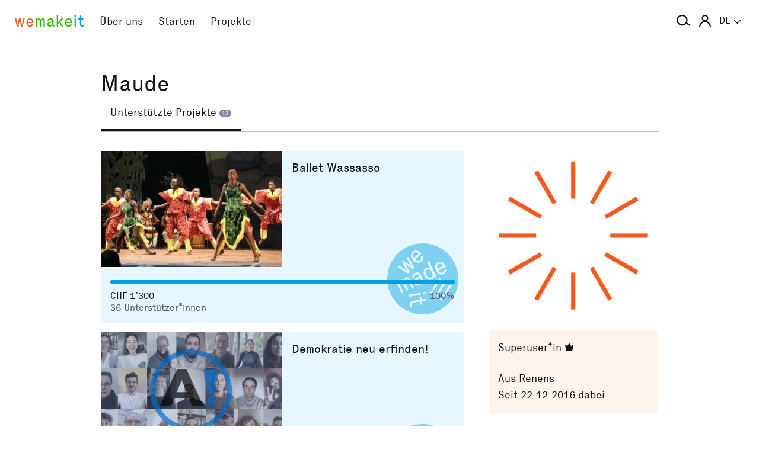

--- FILE ---
content_type: text/html; charset=utf-8
request_url: https://wemakeit.com/users/maude-9/show/backed-projects
body_size: 15406
content:
<!DOCTYPE html><html lang="de"><head prefix="og: http://ogp.me/ns# fb: http://ogp.me/ns/fb# wemakeit: http://ogp.me/ns/fb/wemakeit#"><meta charset="utf-8">
<title>Crowdfunding bei wemakeit</title>
<meta name="description" content="Gemeinsam Projekte starten: wemakeit ist die Crowdfunding-Plattform für kreative Ideen und innovative Produkte. Mach mit!">
<meta name="keywords" content="crowdfunding, crowdfounding, schweiz, kunst, design, photographie, theater, musik, architektur, tanz, förderung, unterstützung, we-make-it, we make it, wemakit, wemakit.ch, kulturförderung, kultursponsoring">
<link rel="canonical" href="https://wemakeit.com/users/maude-9/show/backed-projects?locale=de">
<meta name="robots" content="noindex">
<link rel="alternate" href="https://wemakeit.com/users/maude-9/show/backed-projects?locale=de" hreflang="de">
<link rel="alternate" href="https://wemakeit.com/users/maude-9/show/backed-projects?locale=fr" hreflang="fr">
<link rel="alternate" href="https://wemakeit.com/users/maude-9/show/backed-projects?locale=it" hreflang="it">
<link rel="alternate" href="https://wemakeit.com/users/maude-9/show/backed-projects?locale=en" hreflang="en">
<link rel="alternate" href="https://wemakeit.com/users/maude-9/show/backed-projects" hreflang="x-default">
<meta property="fb:app_id" content="210881618999826">
<meta property="fb:admins" content="1031194401">
<meta property="og:url" content="https://wemakeit.com/users/maude-9/show/backed-projects">
<meta property="og:site_name" content="Crowdfunding bei wemakeit">
<meta property="og:description" content="Gemeinsam Projekte starten: wemakeit ist die Crowdfunding-Plattform für kreative Ideen und innovative Produkte. Mach mit!">
<meta property="og:type" content="profile">
<meta property="og:locale" content="de_DE">
<meta property="og:locale:alternate" content="fr_FR">
<meta property="og:locale:alternate" content="fr_CA">
<meta property="og:locale:alternate" content="it_IT">
<meta property="og:locale:alternate" content="en_GB">
<meta property="og:locale:alternate" content="en_US">
<meta name="twitter:url" content="https://wemakeit.com/users/maude-9/show/backed-projects">
<meta name="twitter:site" content="Crowdfunding bei wemakeit">
<meta name="twitter:domain" content="wemakeit.com">
<meta name="twitter:description" content="Gemeinsam Projekte starten: wemakeit ist die Crowdfunding-Plattform für kreative Ideen und innovative Produkte. Mach mit!">
<meta name="viewport" content="width=device-width,initial-scale=1"><link rel="shortcut icon" type="image/x-icon" href="https://assets.wemakeit.com/assets/favicon-d6e2fefa08463f12ece516de6384a81410e3a98a7eaf83c3c1ec3d97271065af.ico" /><link rel="shortcut icon" type="image/png" href="https://assets.wemakeit.com/assets/favicon-d408f6d6207d380a21a670bbc70f30936471bbb22b75b88d116221b62966a073.png" sizes="32x32" /><link rel="apple-touch-icon" type="image/png" href="https://assets.wemakeit.com/assets/touchicon-342f161f345d41f75fc267a8e8e63d376750495e18525f2001d9abdcad13d400.png" sizes="241x241" /><meta content="#ffffff" name="msapplication-TileColor" /><meta content="https://assets.wemakeit.com/assets/tileicon-eb1d24535be80360037c21e031bfca5479c6084c53f64afd03be785d8b69af8b.png" name="msapplication-TileImage" /><link rel="preload" href="https://assets.wemakeit.com/assets/executive-regular-webfont-ff9dfc116da92370eda80b3d1d5bcbb6147785d0764ca8f92c92d7836fc82618.woff" as="font" type="font/woff" crossorigin="anonymous"><link rel="stylesheet" media="all" href="https://assets.wemakeit.com/assets/application-863e84d2a82bec1a54ae73592f2e8c6c88b038f6e3c33bded2b449a1354d596d.css" /><script>app = {
  rootUrl: "https://wemakeit.com/",
  debugMode: false,
  locale: "de",
  localeTerritory: "de_DE",
  facebookAppId: "210881618999826",
  availablePresentations: {"s":1,"m":414,"l":668,"XL":973},
  currentPresentation: "l"
};</script><script src="https://assets.wemakeit.com/assets/application-25964ca2afe16b68ab83b6c0c8d4e79fc9bd9f60a2702dd029ddf418953fbdb7.js"></script><script src="https://assets.wemakeit.com/assets/turbo-7050f735c6e3967c91db17ae364523e176b249c94f5de91a2f7c9f2723d8df1c.js" type="module" onload="Turbo.session.drive = false"></script>        <script type="text/javascript">
I18n.locale = "de";
        </script>
<link rel="stylesheet" media="all" href="https://assets.wemakeit.com/assets/users-5605d7a7fdaa92c0c945d9578de0b8c6bdd5a14532b68c663846d96ec67ac64b.css" /><script src="https://assets.wemakeit.com/assets/users-acd1f472d2efc52ccc3dff9b46fb00872600afafeaf9f4b040f7f862aaaebf4d.js"></script><script src="https://assets.wemakeit.com/assets/custom_elements-a63fc444c6dea447bee996417a2e365fd4fa8a65c7227ddf95048c119e80689b.js" defer="defer"></script><link rel="stylesheet" media="all" href="https://assets.wemakeit.com/assets/projects-814d7371d9987479800f0809c02758e6aea7aa8afab5542cd139fd11b2a5cb87.css" /><link rel="stylesheet" media="all" href="https://assets.wemakeit.com/assets/edit_steps-b6cdd270457fd8ae39617ee1a46e34ddfbe97da3c5dc64c61f7690afdd48a719.css" /><script src="https://assets.wemakeit.com/assets/projects-bb8e2a52f36ad8c147eca06587fdeb1acff3fb416697931bf771d436b38f4c98.js"></script><meta name="csrf-param" content="authenticity_token" />
<meta name="csrf-token" content="5oj3i-DQ_p6462JALdm9G7fISKfpzjTwLsBd0b0u8UG8tLsVGgeWmLDraitHc2Cg7O7ZGC70Xb_IwViw8GucxQ" /><script>var _mtm = window._mtm = window._mtm || [];
_mtm.push({'mtm.startTime': (new Date().getTime()), 'event': 'mtm.Start'});
var d=document, g=d.createElement('script'), s=d.getElementsByTagName('script')[0];
g.async=true;
g.src='https://insights.wemakeit.com/js/container_zyVbf7VU.js';
s.parentNode.insertBefore(g,s);</script></head><body class="users show fixed-footer"><header class="page-header"><div class="page-header-container"><div class="top-navigation"><div class="top-navigation-logo"><a class="logo" data-nav-item="homepages_show" href="/" title="Home"><span class="red">we</span><span class="green">make</span><span class="blue">it</span></a></div><div class="top-navigation-shortcuts"><ul><li class="search"><button aria-controls="search-form-full-text" aria-expanded="false" class="toggle-search" role="button"><span class="symbol"><svg version="1.1" xmlns="http://www.w3.org/2000/svg" viewbox="0 0 21.9 17.7" fill-rule="evenodd" fill="currentColor" class=""><path d="M15,8.5c0,3.6-2.9,6.5-6.5,6.5S2,12.1,2,8.5S4.9,2,8.5,2S15,4.9,15,8.5z M14.9,14.1c-1.6,1.8-3.9,2.9-6.4,2.9 C3.8,17,0,13.2,0,8.5S3.8,0,8.5,0S17,3.8,17,8.5c0,1.4-0.3,2.7-0.9,3.9l5.8,3.7l-1.1,1.7L14.9,14.1z"></path></svg></span><span class="label hidden">Suche</span></button></li><li class="toggle"><button aria-controls="main-navigation" aria-expanded="false" class="toggle-menu" role="button"><span class="hamburger"></span><span class="label hidden">Hauptnavigation</span></button></li><li class="user place" data-place-for="user-menu" data-presentation="XL"></li><li class="locales place" data-place-for="locales" data-presentation="XL"></li></ul></div><div class="top-navigation-content"><nav class="main-navigation" id="main-navigation"><ul class="nols main-navigation-list"><li class="main-navigation-list-item"><a class="red flex-parent" data-nav-item="pages_about" href="/pages/about"><span class="symbol"><svg xmlns="http://www.w3.org/2000/svg" viewbox="0 0 99.5 99.5" class=""><circle fill="none" stroke="currentColor" stroke-width="9.5" stroke-linecap="round" stroke-dasharray="0,23.55" cx="49.8" cy="49.8" r="45"></circle></svg></span><span class="label">Über uns</span></a></li><li class="main-navigation-list-item"><a class="green flex-parent" data-nav-item="pages_start-a-project" href="/pages/start-a-project"><span class="symbol"><svg xmlns="http://www.w3.org/2000/svg" viewbox="0 0 22.41 22.41" class=""><path fill="currentColor" d="M0,11.2C0,9.67,.3,8.22,.88,6.85c.59-1.37,1.39-2.57,2.41-3.59,1-1,2.18-1.79,3.55-2.38C8.21,.29,9.66,0,11.2,0c1.53,0,2.98,.29,4.34,.88,1.36,.59,2.56,1.38,3.59,2.38,1,1.02,1.79,2.22,2.38,3.59,.59,1.37,.88,2.82,.88,4.35s-.29,2.98-.88,4.35c-.59,1.37-1.38,2.56-2.38,3.56s-2.22,1.83-3.59,2.41c-1.37,.59-2.82,.88-4.35,.88s-2.98-.29-4.35-.88c-1.37-.59-2.56-1.39-3.56-2.41-1.02-1-1.83-2.18-2.41-3.55s-.88-2.82-.88-4.36H0Zm1.22,.61c.04,.69,.15,1.35,.32,1.99,.17,.64,.4,1.27,.69,1.88l2.41-1.38,.58,1.02-2.34,1.38c.36,.57,.78,1.1,1.25,1.57,.47,.47,.99,.89,1.58,1.26l1.38-2.34,1.02,.58-1.38,2.41c.61,.3,1.24,.54,1.88,.7,.64,.17,1.3,.27,1.99,.31v-2.75h1.22v2.75c.69-.04,1.35-.15,2-.32s1.27-.4,1.88-.69l-1.39-2.41,1.03-.58,1.38,2.34c.55-.36,1.07-.78,1.55-1.25s.9-.99,1.27-1.58l-2.36-1.38,.61-1.02,2.36,1.38c.32-.61,.57-1.25,.74-1.91,.17-.66,.27-1.31,.29-1.97h-2.72v-1.22h2.72c-.02-.69-.12-1.35-.29-1.98-.17-.64-.42-1.27-.74-1.89l-2.36,1.39-.61-1.03,2.36-1.38c-.36-.57-.78-1.09-1.25-1.56-.47-.47-.99-.89-1.56-1.25l-1.38,2.36-1.03-.61,1.39-2.36c-.61-.32-1.24-.57-1.89-.74s-1.31-.27-1.98-.29V3.97h-1.22V1.25c-.66,.02-1.31,.12-1.97,.29-.66,.17-1.29,.42-1.91,.74l1.38,2.36-1.02,.61-1.38-2.36c-.57,.36-1.1,.79-1.57,1.27-.47,.48-.89,.99-1.26,1.55l2.34,1.38-.58,1.03-2.41-1.39c-.3,.59-.54,1.22-.7,1.88-.17,.66-.27,1.32-.31,2H3.97v1.22H1.22Z"></path></svg></span><span class="label">Starten</span></a></li><li class="main-navigation-list-item"><a class="blue flex-parent" data-nav-item="projects_index" href="/projects/collecting"><span class="symbol"><svg xmlns="http://www.w3.org/2000/svg" viewbox="0 0 22.41 22.41" class=""><path fill="currentColor" d="M0,11.2C0,9.67,.3,8.22,.88,6.85c.59-1.37,1.39-2.57,2.41-3.59,1-1,2.18-1.79,3.55-2.38C8.21,.29,9.66,0,11.2,0c1.53,0,2.98,.29,4.34,.88,1.36,.59,2.56,1.38,3.59,2.38,1,1.02,1.79,2.22,2.38,3.59,.59,1.37,.88,2.82,.88,4.35s-.29,2.98-.88,4.35c-.59,1.37-1.38,2.56-2.38,3.56s-2.22,1.83-3.59,2.41c-1.37,.59-2.82,.88-4.35,.88s-2.98-.29-4.35-.88c-1.37-.59-2.56-1.39-3.56-2.41-1.02-1-1.83-2.18-2.41-3.55s-.88-2.82-.88-4.36H0Zm1.86,0c0,1.28,.24,2.49,.73,3.63s1.16,2.13,2.02,2.96c.83,.85,1.82,1.53,2.96,2.02,1.14,.49,2.35,.73,3.63,.73,1.28,0,2.49-.25,3.63-.73,1.14-.49,2.14-1.16,2.99-2.02,.83-.83,1.49-1.82,1.98-2.96s.73-2.35,.73-3.63-.24-2.49-.73-3.63-1.15-2.14-1.98-2.99c-.85-.83-1.85-1.49-2.99-1.98-1.14-.49-2.35-.73-3.63-.73-1.28,0-2.49,.24-3.63,.73-1.14,.49-2.13,1.15-2.96,1.98-.85,.85-1.53,1.85-2.02,2.99-.49,1.14-.73,2.35-.73,3.63Zm1.89,0c0-1.02,.2-1.98,.59-2.89,.39-.91,.93-1.7,1.62-2.39,.66-.66,1.44-1.18,2.34-1.58,.91-.4,1.88-.59,2.91-.59s1.98,.2,2.89,.59,1.7,.92,2.39,1.58c.66,.69,1.18,1.48,1.58,2.39s.59,1.87,.59,2.89-.2,1.99-.59,2.9c-.4,.91-.92,1.7-1.58,2.35-.69,.69-1.48,1.23-2.39,1.62-.91,.39-1.87,.59-2.89,.59s-1.99-.2-2.9-.59c-.91-.39-1.7-.93-2.35-1.62-.69-.66-1.23-1.44-1.62-2.34-.39-.91-.59-1.88-.59-2.91Zm1.84,0c0,.77,.15,1.5,.44,2.18,.29,.68,.69,1.28,1.2,1.79,.51,.51,1.11,.91,1.79,1.2,.68,.29,1.41,.44,2.18,.44,.77,0,1.5-.15,2.18-.44,.68-.29,1.28-.69,1.79-1.2,.49-.51,.88-1.11,1.18-1.79,.3-.68,.45-1.41,.44-2.18s-.15-1.5-.44-2.18-.69-1.28-1.18-1.79c-.51-.49-1.11-.88-1.79-1.18-.68-.3-1.41-.45-2.18-.45s-1.5,.15-2.18,.45-1.28,.69-1.79,1.18c-.51,.51-.91,1.11-1.2,1.79-.29,.68-.44,1.41-.44,2.18Zm1.86,0c0-.51,.1-1,.3-1.45,.2-.46,.48-.86,.82-1.2,.32-.32,.71-.58,1.17-.78s.94-.3,1.45-.3,.99,.1,1.45,.3c.46,.2,.86,.46,1.2,.78,.32,.34,.58,.74,.78,1.2,.2,.46,.3,.94,.3,1.45s-.1,.99-.3,1.45-.46,.85-.78,1.17c-.34,.34-.74,.62-1.2,.82-.46,.2-.94,.3-1.45,.31-.51,0-.99-.1-1.45-.31s-.85-.48-1.17-.82c-.34-.32-.62-.71-.82-1.17-.2-.46-.3-.94-.3-1.45Zm1.89,0c0,.51,.18,.95,.55,1.31,.36,.36,.8,.55,1.31,.55,.51,0,.95-.18,1.31-.55s.55-.8,.55-1.31-.18-.95-.55-1.31c-.36-.36-.8-.55-1.31-.55s-.95,.18-1.31,.55-.55,.8-.55,1.31Z"></path></svg></span><span class="label">Projekte</span></a></li><li class="main-navigation-list-item user place" data-place-for="user-menu" data-presentation="s m l"><div id="user-menu"><a class="flex-parent remote-dialog" data-title="Anmelden oder Registrieren" data-path="/sessions/new.json" href="/users/maude-9/show/backed-projects"><span class="symbol"><svg version="1.1" xmlns="http://www.w3.org/2000/svg" viewbox="0 0 18 18" fill="none" stroke-width="2" stroke="currentColor" class=""><circle class="st0" cx="9" cy="5" r="4"></circle><path class="st0" d="M17,18c0-3.2-3.6-8-8-8s-8,4.8-8,8"></path></svg></span><span class="label">Anmelden</span></a></div></li><li class="main-navigation-list-item locales place" data-place-for="locales" data-presentation="s m l"><div id="locales"><details><summary aria-controls="available-locales" aria-expanded="false"><span class="summary-flex-parent"><span class="label"><span class="sublabel">Sprache:</span> DE</span><span class="toggle"><svg xmlns="http://www.w3.org/2000/svg" viewbox="0 0 25.47 13.7" class=""><path d="M0,1.78c-.01-.14,.04-.26,.14-.38L1.36,.16C1.47,.05,1.6,0,1.76,0s.29,.05,.4,.16L12.69,10.34,23.31,.16c.1-.1,.23-.16,.38-.16s.28,.05,.38,.16l1.22,1.25c.13,.1,.18,.23,.17,.37-.01,.14-.07,.26-.17,.37L13.72,13.28c-.13,.13-.28,.23-.46,.31-.18,.08-.37,.12-.57,.12-.19,0-.37-.04-.54-.12-.17-.08-.32-.18-.44-.31L.14,2.14C.06,2.04,.01,1.92,0,1.78Z" fill="currentColor"></path></svg></span></span></summary><ul class="available-locales" id="available-locales"><li><a class="active" href="?locale=de" title="Deutsch">DE</a></li><li><a href="?locale=fr" title="Français">FR</a></li><li><a href="?locale=it" title="Italiano">IT</a></li><li><a href="?locale=en" title="English">EN</a></li></ul></details></div></li></ul></nav></div><div class="top-navigation-search"><h2 class="search-title">Projekte suchen</h2><form class="simple_form new_search" id="search-form-full-text" novalidate="novalidate" action="/projects" accept-charset="UTF-8" method="get"><input class="string optional" placeholder="Welches Projekt suchst du?" type="text" name="search[full_text]" id="search_full_text" /><input type="submit" name="commit" value="Suchen" class="blue" data-disable-with="Suche erstellen" /></form><div class="trending-projects"><h3 class="trending-projects-title">Projekt-Trends</h3><ul class="trending-projects-list"><li class="trending-projects-list-item"><a class="micro-button secondary blue" href="/projects/monte-escaliers-pour-danser">Monte-escaliers pour danser</a></li><li class="trending-projects-list-item"><a class="micro-button secondary blue" href="/projects/gerechtigkeit-fuer-120-hunde">Gerechtigkeit für 120 Hunde </a></li><li class="trending-projects-list-item"><a class="micro-button secondary blue" href="/projects/sorgenfreie-feiertage">Sorgenfreie Feiertage</a></li><li class="trending-projects-list-item"><a class="micro-button secondary blue" href="/projects/together-for-jules-future">Gemeinsam für Jules’ Zukunft</a></li><li class="trending-projects-list-item"><a class="micro-button secondary blue" href="/projects/build-a-reef-with-us-2025">Baut ein Riff mit uns!</a></li></ul></div></div></div></div></header><section id="main"><div class="page edit edit-profile"><header><div class="header"><h1>Maude</h1><tab-list><nav class="tabs"><ul class="tablist" role="navigation"><li class="tablist-item current"><a class="partial-link" href="/users/maude-9/show/backed-projects" id="backed-projects-link"><span>Unterstützte Projekte <span class="commentcount">13</span></span></a></li></ul></nav></tab-list></div></header><div class="content-wrapper grid-parent--12-pr-as-l"><section class="column-primary column-primary--editor"><div id="description" class="partial hidden--hard"></div><div id="own-projects" class="partial hidden--hard"></div><div id="backed-projects" class="partial "><div class="projects"><div class="container list"><div class="project"><div class="successful"><svg xmlns="http://www.w3.org/2000/svg" viewbox="0 0 22.41 22.41" class=""><path fill="currentColor" d="M0,11.2A10.88,10.88,0,0,1,.88,6.85a11.3,11.3,0,0,1,6-6A10.89,10.89,0,0,1,11.2,0a10.88,10.88,0,0,1,4.35.88,11.93,11.93,0,0,1,3.59,2.39,11.43,11.43,0,0,1,2.38,3.58,11.1,11.1,0,0,1,0,8.71,11.08,11.08,0,0,1-2.38,3.55,11.37,11.37,0,0,1-3.58,2.42A11.09,11.09,0,0,1,3.3,19.11,11,11,0,0,1,.88,15.56,10.81,10.81,0,0,1,0,11.21Zm2.88,1.07c.1.18.2.37.28.55l.26.52,1.1,2.38.57-.25-1-2.22L4,12.92l0-.25A.72.72,0,0,1,4,12.34a.48.48,0,0,1,.24-.2.63.63,0,0,1,.3-.05.44.44,0,0,1,.25.11.54.54,0,0,1,.15.18,1.63,1.63,0,0,1,.11.23L6.11,15l.58-.29-1-2.21a3.18,3.18,0,0,1-.11-.33.93.93,0,0,1,0-.24.7.7,0,0,1,.08-.35.39.39,0,0,1,.25-.17.39.39,0,0,1,.31-.05.46.46,0,0,1,.24.16,1,1,0,0,1,.12.15l.13.22,1.09,2.38.56-.3L7.14,11.53A1,1,0,0,0,7,11.16a1.36,1.36,0,0,0-.24-.24.68.68,0,0,0-.4-.23.86.86,0,0,0-.52.11.89.89,0,0,0-.46.36.85.85,0,0,0-.12.56h0a.79.79,0,0,0-.43-.26.74.74,0,0,0-.54.07.81.81,0,0,0-.47.41,1.32,1.32,0,0,0-.11.48v0l-.11-.23A1.13,1.13,0,0,0,3.42,12Zm.39-4.88L6.56,9.52,7.08,9,6,7.11a2.5,2.5,0,0,1-.25-.38c-.09-.15-.18-.28-.26-.39a4.15,4.15,0,0,0,.36.28l.37.27L8.06,8.11l.49-.49-2-3.39-.48.41,1.22,2L7.57,7l.24.34v0a2,2,0,0,0-.32-.27l-.35-.23L5.22,5.55l-.58.5L5.89,8l.22.38.23.34L6,8.51l-.38-.28L3.75,7ZM6.75,16.2l.09.61,3.78-.57-.09-.61Zm.39,3.13c0,.12.09.25.14.38l.17.43.46-.26a1.74,1.74,0,0,1-.11-.25,2.17,2.17,0,0,1-.08-.3.66.66,0,0,1,0-.28.37.37,0,0,1,.09-.19A.78.78,0,0,1,8,18.74a2.14,2.14,0,0,1,.4-.08l2-.28.15,1,.55-.09-.17-1,1.48-.23-.36-.57-1.22.19-.12-.76L10.2,17l.1.8-2.05.28a4.91,4.91,0,0,0-.51.15.78.78,0,0,0-.41.27,1.24,1.24,0,0,0-.14.37,2.31,2.31,0,0,0-.05.49ZM7.52,4a2,2,0,0,0,.67,1.33,2.28,2.28,0,0,0,1.33.77,1.54,1.54,0,0,0,1.29-.44,1.33,1.33,0,0,0,.49-1,2.17,2.17,0,0,0-.22-.85l-.52.36a.88.88,0,0,1,.14.54.86.86,0,0,1-.26.54.8.8,0,0,1-.76.27A1.85,1.85,0,0,1,8.86,5l1.86-1.77a.35.35,0,0,0-.1-.12L10.47,3A2,2,0,0,0,9.2,2.26,1.45,1.45,0,0,0,8,2.72,1.6,1.6,0,0,0,7.51,4ZM8,11l.61-.22a.53.53,0,0,1,0-.52.88.88,0,0,1,.48-.39.74.74,0,0,1,.6-.1.71.71,0,0,1,.32.3l0,.07a.33.33,0,0,1,0,.17.45.45,0,0,1-.17.2c-.08.08-.21.19-.37.32l-.4.35a1.69,1.69,0,0,0-.57.79,1,1,0,0,0,.06.71,1.07,1.07,0,0,0,1.53.52,1.18,1.18,0,0,0,.58-.51,2.58,2.58,0,0,0,.22-.68.85.85,0,0,0,.51.34,1.08,1.08,0,0,0,.64-.11l-.12-.45a.41.41,0,0,1-.38,0,.88.88,0,0,1-.26-.37l-.77-1.61a1,1,0,0,0-.59-.61,1.59,1.59,0,0,0-1.14.15,1.59,1.59,0,0,0-.83.75A1.09,1.09,0,0,0,8,11Zm.15-7.08a1,1,0,0,1,0-.46.8.8,0,0,1,.23-.37.86.86,0,0,1,.72-.31,1.24,1.24,0,0,1,.75.5L8.48,4.61l-.22-.34a.94.94,0,0,1-.14-.33Zm1,8.07a.76.76,0,0,1,.24-.38,4,4,0,0,1,.36-.34l.34-.31.11-.1.08-.11.32.62a2.1,2.1,0,0,1-.19.81,1.08,1.08,0,0,1-.45.47.47.47,0,0,1-.46.07.59.59,0,0,1-.3-.32.6.6,0,0,1,0-.41Zm2.19,3.46.09.67.83-.14-.09-.67Zm.15-6.77a2.17,2.17,0,0,0,.24,1.52,2.28,2.28,0,0,0,1.07,1.18,1.41,1.41,0,0,0,1.19,0,1.09,1.09,0,0,0,.6-.49,1,1,0,0,0,.11-.52v0a.92.92,0,0,0,.14.26,2,2,0,0,1,.14.25l.54-.26L15.25,10c-.1-.2-.19-.39-.28-.55L13.15,5.61l-.57.25.73,1.58a.51.51,0,0,1,.08.17.29.29,0,0,0,.08.14.2.2,0,0,1,0,.08.22.22,0,0,0,.05.08h0A.94.94,0,0,0,13,7.66a1.23,1.23,0,0,0-.7.09,1.52,1.52,0,0,0-.83.95Zm.61.14a.85.85,0,0,1,.52-.6.77.77,0,0,1,.85.06,2,2,0,0,1,.65.83,2.07,2.07,0,0,1,.22,1,.83.83,0,0,1-.47.71.88.88,0,0,1-.82,0,1.69,1.69,0,0,1-.68-.85A1.91,1.91,0,0,1,12.09,8.84Zm1.25,6.69L14,16l.48-.7-.67-.44Zm.89-1,.36.24c.11-.13.21-.27.32-.42l.36-.49c.2-.3.46-.66.78-1.07s.65-.9,1-1.46l-.61-.41c-.36.56-.69,1.06-1,1.52s-.52.84-.7,1.14-.2.36-.3.52-.18.31-.25.43Zm.68,2,.67.45.48-.67-.67-.45Zm.24-9.5a2.17,2.17,0,0,0,.21,1.5,2.41,2.41,0,0,0,1,1.15,1.49,1.49,0,0,0,1.36,0,1.38,1.38,0,0,0,.79-.79A2.11,2.11,0,0,0,18.59,8L18,8.17a.76.76,0,0,1,0,.6,1,1,0,0,1-.45.39.81.81,0,0,1-.8,0,1.71,1.71,0,0,1-.61-.68l2.35-1.1a.24.24,0,0,0-.06-.14l-.11-.2a2,2,0,0,0-1-1.06A1.54,1.54,0,0,0,16,6a1.59,1.59,0,0,0-.88,1Zm.6.5a1,1,0,0,1,0-.35.79.79,0,0,1,.16-.41.76.76,0,0,1,.34-.26A.8.8,0,0,1,17,6.47a1.32,1.32,0,0,1,.58.7L15.88,8a1.54,1.54,0,0,1-.13-.42Zm.06,8,.35.25.33-.41a4.14,4.14,0,0,0,.34-.48c.21-.3.46-.66.77-1.08s.64-.9,1-1.45L18,12c-.37.55-.69,1-1,1.51l-.66,1.11-.29.5C16,15.26,15.9,15.42,15.81,15.56Zm.74,2.08.67.45.44-.72L17,16.94Zm.89-1,.36.27.32-.42c.12-.15.23-.31.35-.49s.46-.66.76-1.07.65-.89,1-1.44l-.64-.43c-.36.56-.69,1.06-1,1.5s-.5.83-.67,1.13-.2.33-.28.49l-.26.46Z"></path></svg></div><header class="project-card-header"><figure class="image"><img alt="Ballet Wassasso " loading="lazy" class="landscape" width="400" height="255" src="https://res.cloudinary.com/wemakeit/image/upload/c_fill,f_auto,g_center,h_255,q_auto,w_400/v1694737260/wemakeit/production/project/66975/picture-2f10154a-cf00-49e2-ba6f-81d876741acb.jpg" /></figure><p class="categories">Kunst und Tanz</p><p class="locations"><span class="symbol--inline"><svg id="location" xmlns="http://www.w3.org/2000/svg" viewbox="0 0 7 11" class=""><path fill="currentColor" d="M3.5,0A3.25,3.25,0,0,0,0,2.92C0,6,3.5,11,3.5,11S7,6,7,2.92A3.25,3.25,0,0,0,3.5,0Zm0,5A1.5,1.5,0,1,1,5,3.5,1.5,1.5,0,0,1,3.5,5Z"></path></svg></span><span class="label">Conakry</span></p></header><div class="project-card-content"><div class="project-card-title"><h3><a href="/projects/ballet-wassasso">Ballet Wassasso </a></h3><p class="owners">von Lisa</p></div><p class="teaser">Le ballet Wassasso a été créé par Ibrahim Sory Conte danseur chorégraphe en 1999. Il en a été le directeur jusqu’en 2022. Aujourd’hui, la troupe est dirigée actuellement par le chorégraphe Gas</p></div><footer class="project-card-status"><div class="project-progress-wrapper"><label class="hidden" for="progress-66975">Finanzierungsstatus</label><progress id="progress-66975" max="100" value="100">100 %</progress></div><div class="status-row"><div class="status-row-item status-row-item--amount">CHF 1’300 <span class="hidden">zugesagt</span></div><div class="status-row-item">100% <span class="hidden">finanziert</span></div></div><div class="status-row"><div class="status-row-item">36 <span>Unterstützer*innen</span></div></div></footer></div><div class="project"><div class="successful"><svg xmlns="http://www.w3.org/2000/svg" viewbox="0 0 22.41 22.41" class=""><path fill="currentColor" d="M0,11.2A10.88,10.88,0,0,1,.88,6.85a11.3,11.3,0,0,1,6-6A10.89,10.89,0,0,1,11.2,0a10.88,10.88,0,0,1,4.35.88,11.93,11.93,0,0,1,3.59,2.39,11.43,11.43,0,0,1,2.38,3.58,11.1,11.1,0,0,1,0,8.71,11.08,11.08,0,0,1-2.38,3.55,11.37,11.37,0,0,1-3.58,2.42A11.09,11.09,0,0,1,3.3,19.11,11,11,0,0,1,.88,15.56,10.81,10.81,0,0,1,0,11.21Zm2.88,1.07c.1.18.2.37.28.55l.26.52,1.1,2.38.57-.25-1-2.22L4,12.92l0-.25A.72.72,0,0,1,4,12.34a.48.48,0,0,1,.24-.2.63.63,0,0,1,.3-.05.44.44,0,0,1,.25.11.54.54,0,0,1,.15.18,1.63,1.63,0,0,1,.11.23L6.11,15l.58-.29-1-2.21a3.18,3.18,0,0,1-.11-.33.93.93,0,0,1,0-.24.7.7,0,0,1,.08-.35.39.39,0,0,1,.25-.17.39.39,0,0,1,.31-.05.46.46,0,0,1,.24.16,1,1,0,0,1,.12.15l.13.22,1.09,2.38.56-.3L7.14,11.53A1,1,0,0,0,7,11.16a1.36,1.36,0,0,0-.24-.24.68.68,0,0,0-.4-.23.86.86,0,0,0-.52.11.89.89,0,0,0-.46.36.85.85,0,0,0-.12.56h0a.79.79,0,0,0-.43-.26.74.74,0,0,0-.54.07.81.81,0,0,0-.47.41,1.32,1.32,0,0,0-.11.48v0l-.11-.23A1.13,1.13,0,0,0,3.42,12Zm.39-4.88L6.56,9.52,7.08,9,6,7.11a2.5,2.5,0,0,1-.25-.38c-.09-.15-.18-.28-.26-.39a4.15,4.15,0,0,0,.36.28l.37.27L8.06,8.11l.49-.49-2-3.39-.48.41,1.22,2L7.57,7l.24.34v0a2,2,0,0,0-.32-.27l-.35-.23L5.22,5.55l-.58.5L5.89,8l.22.38.23.34L6,8.51l-.38-.28L3.75,7ZM6.75,16.2l.09.61,3.78-.57-.09-.61Zm.39,3.13c0,.12.09.25.14.38l.17.43.46-.26a1.74,1.74,0,0,1-.11-.25,2.17,2.17,0,0,1-.08-.3.66.66,0,0,1,0-.28.37.37,0,0,1,.09-.19A.78.78,0,0,1,8,18.74a2.14,2.14,0,0,1,.4-.08l2-.28.15,1,.55-.09-.17-1,1.48-.23-.36-.57-1.22.19-.12-.76L10.2,17l.1.8-2.05.28a4.91,4.91,0,0,0-.51.15.78.78,0,0,0-.41.27,1.24,1.24,0,0,0-.14.37,2.31,2.31,0,0,0-.05.49ZM7.52,4a2,2,0,0,0,.67,1.33,2.28,2.28,0,0,0,1.33.77,1.54,1.54,0,0,0,1.29-.44,1.33,1.33,0,0,0,.49-1,2.17,2.17,0,0,0-.22-.85l-.52.36a.88.88,0,0,1,.14.54.86.86,0,0,1-.26.54.8.8,0,0,1-.76.27A1.85,1.85,0,0,1,8.86,5l1.86-1.77a.35.35,0,0,0-.1-.12L10.47,3A2,2,0,0,0,9.2,2.26,1.45,1.45,0,0,0,8,2.72,1.6,1.6,0,0,0,7.51,4ZM8,11l.61-.22a.53.53,0,0,1,0-.52.88.88,0,0,1,.48-.39.74.74,0,0,1,.6-.1.71.71,0,0,1,.32.3l0,.07a.33.33,0,0,1,0,.17.45.45,0,0,1-.17.2c-.08.08-.21.19-.37.32l-.4.35a1.69,1.69,0,0,0-.57.79,1,1,0,0,0,.06.71,1.07,1.07,0,0,0,1.53.52,1.18,1.18,0,0,0,.58-.51,2.58,2.58,0,0,0,.22-.68.85.85,0,0,0,.51.34,1.08,1.08,0,0,0,.64-.11l-.12-.45a.41.41,0,0,1-.38,0,.88.88,0,0,1-.26-.37l-.77-1.61a1,1,0,0,0-.59-.61,1.59,1.59,0,0,0-1.14.15,1.59,1.59,0,0,0-.83.75A1.09,1.09,0,0,0,8,11Zm.15-7.08a1,1,0,0,1,0-.46.8.8,0,0,1,.23-.37.86.86,0,0,1,.72-.31,1.24,1.24,0,0,1,.75.5L8.48,4.61l-.22-.34a.94.94,0,0,1-.14-.33Zm1,8.07a.76.76,0,0,1,.24-.38,4,4,0,0,1,.36-.34l.34-.31.11-.1.08-.11.32.62a2.1,2.1,0,0,1-.19.81,1.08,1.08,0,0,1-.45.47.47.47,0,0,1-.46.07.59.59,0,0,1-.3-.32.6.6,0,0,1,0-.41Zm2.19,3.46.09.67.83-.14-.09-.67Zm.15-6.77a2.17,2.17,0,0,0,.24,1.52,2.28,2.28,0,0,0,1.07,1.18,1.41,1.41,0,0,0,1.19,0,1.09,1.09,0,0,0,.6-.49,1,1,0,0,0,.11-.52v0a.92.92,0,0,0,.14.26,2,2,0,0,1,.14.25l.54-.26L15.25,10c-.1-.2-.19-.39-.28-.55L13.15,5.61l-.57.25.73,1.58a.51.51,0,0,1,.08.17.29.29,0,0,0,.08.14.2.2,0,0,1,0,.08.22.22,0,0,0,.05.08h0A.94.94,0,0,0,13,7.66a1.23,1.23,0,0,0-.7.09,1.52,1.52,0,0,0-.83.95Zm.61.14a.85.85,0,0,1,.52-.6.77.77,0,0,1,.85.06,2,2,0,0,1,.65.83,2.07,2.07,0,0,1,.22,1,.83.83,0,0,1-.47.71.88.88,0,0,1-.82,0,1.69,1.69,0,0,1-.68-.85A1.91,1.91,0,0,1,12.09,8.84Zm1.25,6.69L14,16l.48-.7-.67-.44Zm.89-1,.36.24c.11-.13.21-.27.32-.42l.36-.49c.2-.3.46-.66.78-1.07s.65-.9,1-1.46l-.61-.41c-.36.56-.69,1.06-1,1.52s-.52.84-.7,1.14-.2.36-.3.52-.18.31-.25.43Zm.68,2,.67.45.48-.67-.67-.45Zm.24-9.5a2.17,2.17,0,0,0,.21,1.5,2.41,2.41,0,0,0,1,1.15,1.49,1.49,0,0,0,1.36,0,1.38,1.38,0,0,0,.79-.79A2.11,2.11,0,0,0,18.59,8L18,8.17a.76.76,0,0,1,0,.6,1,1,0,0,1-.45.39.81.81,0,0,1-.8,0,1.71,1.71,0,0,1-.61-.68l2.35-1.1a.24.24,0,0,0-.06-.14l-.11-.2a2,2,0,0,0-1-1.06A1.54,1.54,0,0,0,16,6a1.59,1.59,0,0,0-.88,1Zm.6.5a1,1,0,0,1,0-.35.79.79,0,0,1,.16-.41.76.76,0,0,1,.34-.26A.8.8,0,0,1,17,6.47a1.32,1.32,0,0,1,.58.7L15.88,8a1.54,1.54,0,0,1-.13-.42Zm.06,8,.35.25.33-.41a4.14,4.14,0,0,0,.34-.48c.21-.3.46-.66.77-1.08s.64-.9,1-1.45L18,12c-.37.55-.69,1-1,1.51l-.66,1.11-.29.5C16,15.26,15.9,15.42,15.81,15.56Zm.74,2.08.67.45.44-.72L17,16.94Zm.89-1,.36.27.32-.42c.12-.15.23-.31.35-.49s.46-.66.76-1.07.65-.89,1-1.44l-.64-.43c-.36.56-.69,1.06-1,1.5s-.5.83-.67,1.13-.2.33-.28.49l-.26.46Z"></path></svg></div><header class="project-card-header"><figure class="image"><img alt="Demokratie neu erfinden!" loading="lazy" class="landscape" width="400" height="255" src="https://res.cloudinary.com/wemakeit/image/upload/c_fill,f_auto,g_center,h_255,q_auto,w_400/v1674131791/wemakeit/production/project/59792/picture-e219c6ce-4b73-468d-8595-0334be6d37c9.jpg" /></figure><p class="categories">Politik, Gesellschaft und Umwelt</p><p class="locations"><span class="symbol--inline"><svg id="location" xmlns="http://www.w3.org/2000/svg" viewbox="0 0 7 11" class=""><path fill="currentColor" d="M3.5,0A3.25,3.25,0,0,0,0,2.92C0,6,3.5,11,3.5,11S7,6,7,2.92A3.25,3.25,0,0,0,3.5,0Zm0,5A1.5,1.5,0,1,1,5,3.5,1.5,1.5,0,0,1,3.5,5Z"></path></svg></span><span class="label">Lausanne</span></p></header><div class="project-card-content"><div class="project-card-title"><h3><a href="/projects/let-s-reinvent-democracy">Demokratie neu erfinden!</a></h3><p class="owners">von AG!SSONS</p></div><p class="teaser">Eine andere Welt ist noch möglich! Und sie wird demokratisch sein, oder sie wird nicht mehr existieren! Eine echte ökologische und soziale Demokratie ist in greifbarer Nähe, wir brauchen euch! 💙 </p></div><footer class="project-card-status"><div class="project-progress-wrapper"><label class="hidden" for="progress-59792">Finanzierungsstatus</label><progress id="progress-59792" max="100" value="178">178 %</progress></div><div class="status-row"><div class="status-row-item status-row-item--amount">CHF 53’600 <span class="hidden">zugesagt</span></div><div class="status-row-item">178% <span class="hidden">finanziert</span></div></div><div class="status-row"><div class="status-row-item">408 <span>Unterstützer*innen</span></div></div></footer></div><div class="project"><div class="successful"><svg xmlns="http://www.w3.org/2000/svg" viewbox="0 0 22.41 22.41" class=""><path fill="currentColor" d="M0,11.2A10.88,10.88,0,0,1,.88,6.85a11.3,11.3,0,0,1,6-6A10.89,10.89,0,0,1,11.2,0a10.88,10.88,0,0,1,4.35.88,11.93,11.93,0,0,1,3.59,2.39,11.43,11.43,0,0,1,2.38,3.58,11.1,11.1,0,0,1,0,8.71,11.08,11.08,0,0,1-2.38,3.55,11.37,11.37,0,0,1-3.58,2.42A11.09,11.09,0,0,1,3.3,19.11,11,11,0,0,1,.88,15.56,10.81,10.81,0,0,1,0,11.21Zm2.88,1.07c.1.18.2.37.28.55l.26.52,1.1,2.38.57-.25-1-2.22L4,12.92l0-.25A.72.72,0,0,1,4,12.34a.48.48,0,0,1,.24-.2.63.63,0,0,1,.3-.05.44.44,0,0,1,.25.11.54.54,0,0,1,.15.18,1.63,1.63,0,0,1,.11.23L6.11,15l.58-.29-1-2.21a3.18,3.18,0,0,1-.11-.33.93.93,0,0,1,0-.24.7.7,0,0,1,.08-.35.39.39,0,0,1,.25-.17.39.39,0,0,1,.31-.05.46.46,0,0,1,.24.16,1,1,0,0,1,.12.15l.13.22,1.09,2.38.56-.3L7.14,11.53A1,1,0,0,0,7,11.16a1.36,1.36,0,0,0-.24-.24.68.68,0,0,0-.4-.23.86.86,0,0,0-.52.11.89.89,0,0,0-.46.36.85.85,0,0,0-.12.56h0a.79.79,0,0,0-.43-.26.74.74,0,0,0-.54.07.81.81,0,0,0-.47.41,1.32,1.32,0,0,0-.11.48v0l-.11-.23A1.13,1.13,0,0,0,3.42,12Zm.39-4.88L6.56,9.52,7.08,9,6,7.11a2.5,2.5,0,0,1-.25-.38c-.09-.15-.18-.28-.26-.39a4.15,4.15,0,0,0,.36.28l.37.27L8.06,8.11l.49-.49-2-3.39-.48.41,1.22,2L7.57,7l.24.34v0a2,2,0,0,0-.32-.27l-.35-.23L5.22,5.55l-.58.5L5.89,8l.22.38.23.34L6,8.51l-.38-.28L3.75,7ZM6.75,16.2l.09.61,3.78-.57-.09-.61Zm.39,3.13c0,.12.09.25.14.38l.17.43.46-.26a1.74,1.74,0,0,1-.11-.25,2.17,2.17,0,0,1-.08-.3.66.66,0,0,1,0-.28.37.37,0,0,1,.09-.19A.78.78,0,0,1,8,18.74a2.14,2.14,0,0,1,.4-.08l2-.28.15,1,.55-.09-.17-1,1.48-.23-.36-.57-1.22.19-.12-.76L10.2,17l.1.8-2.05.28a4.91,4.91,0,0,0-.51.15.78.78,0,0,0-.41.27,1.24,1.24,0,0,0-.14.37,2.31,2.31,0,0,0-.05.49ZM7.52,4a2,2,0,0,0,.67,1.33,2.28,2.28,0,0,0,1.33.77,1.54,1.54,0,0,0,1.29-.44,1.33,1.33,0,0,0,.49-1,2.17,2.17,0,0,0-.22-.85l-.52.36a.88.88,0,0,1,.14.54.86.86,0,0,1-.26.54.8.8,0,0,1-.76.27A1.85,1.85,0,0,1,8.86,5l1.86-1.77a.35.35,0,0,0-.1-.12L10.47,3A2,2,0,0,0,9.2,2.26,1.45,1.45,0,0,0,8,2.72,1.6,1.6,0,0,0,7.51,4ZM8,11l.61-.22a.53.53,0,0,1,0-.52.88.88,0,0,1,.48-.39.74.74,0,0,1,.6-.1.71.71,0,0,1,.32.3l0,.07a.33.33,0,0,1,0,.17.45.45,0,0,1-.17.2c-.08.08-.21.19-.37.32l-.4.35a1.69,1.69,0,0,0-.57.79,1,1,0,0,0,.06.71,1.07,1.07,0,0,0,1.53.52,1.18,1.18,0,0,0,.58-.51,2.58,2.58,0,0,0,.22-.68.85.85,0,0,0,.51.34,1.08,1.08,0,0,0,.64-.11l-.12-.45a.41.41,0,0,1-.38,0,.88.88,0,0,1-.26-.37l-.77-1.61a1,1,0,0,0-.59-.61,1.59,1.59,0,0,0-1.14.15,1.59,1.59,0,0,0-.83.75A1.09,1.09,0,0,0,8,11Zm.15-7.08a1,1,0,0,1,0-.46.8.8,0,0,1,.23-.37.86.86,0,0,1,.72-.31,1.24,1.24,0,0,1,.75.5L8.48,4.61l-.22-.34a.94.94,0,0,1-.14-.33Zm1,8.07a.76.76,0,0,1,.24-.38,4,4,0,0,1,.36-.34l.34-.31.11-.1.08-.11.32.62a2.1,2.1,0,0,1-.19.81,1.08,1.08,0,0,1-.45.47.47.47,0,0,1-.46.07.59.59,0,0,1-.3-.32.6.6,0,0,1,0-.41Zm2.19,3.46.09.67.83-.14-.09-.67Zm.15-6.77a2.17,2.17,0,0,0,.24,1.52,2.28,2.28,0,0,0,1.07,1.18,1.41,1.41,0,0,0,1.19,0,1.09,1.09,0,0,0,.6-.49,1,1,0,0,0,.11-.52v0a.92.92,0,0,0,.14.26,2,2,0,0,1,.14.25l.54-.26L15.25,10c-.1-.2-.19-.39-.28-.55L13.15,5.61l-.57.25.73,1.58a.51.51,0,0,1,.08.17.29.29,0,0,0,.08.14.2.2,0,0,1,0,.08.22.22,0,0,0,.05.08h0A.94.94,0,0,0,13,7.66a1.23,1.23,0,0,0-.7.09,1.52,1.52,0,0,0-.83.95Zm.61.14a.85.85,0,0,1,.52-.6.77.77,0,0,1,.85.06,2,2,0,0,1,.65.83,2.07,2.07,0,0,1,.22,1,.83.83,0,0,1-.47.71.88.88,0,0,1-.82,0,1.69,1.69,0,0,1-.68-.85A1.91,1.91,0,0,1,12.09,8.84Zm1.25,6.69L14,16l.48-.7-.67-.44Zm.89-1,.36.24c.11-.13.21-.27.32-.42l.36-.49c.2-.3.46-.66.78-1.07s.65-.9,1-1.46l-.61-.41c-.36.56-.69,1.06-1,1.52s-.52.84-.7,1.14-.2.36-.3.52-.18.31-.25.43Zm.68,2,.67.45.48-.67-.67-.45Zm.24-9.5a2.17,2.17,0,0,0,.21,1.5,2.41,2.41,0,0,0,1,1.15,1.49,1.49,0,0,0,1.36,0,1.38,1.38,0,0,0,.79-.79A2.11,2.11,0,0,0,18.59,8L18,8.17a.76.76,0,0,1,0,.6,1,1,0,0,1-.45.39.81.81,0,0,1-.8,0,1.71,1.71,0,0,1-.61-.68l2.35-1.1a.24.24,0,0,0-.06-.14l-.11-.2a2,2,0,0,0-1-1.06A1.54,1.54,0,0,0,16,6a1.59,1.59,0,0,0-.88,1Zm.6.5a1,1,0,0,1,0-.35.79.79,0,0,1,.16-.41.76.76,0,0,1,.34-.26A.8.8,0,0,1,17,6.47a1.32,1.32,0,0,1,.58.7L15.88,8a1.54,1.54,0,0,1-.13-.42Zm.06,8,.35.25.33-.41a4.14,4.14,0,0,0,.34-.48c.21-.3.46-.66.77-1.08s.64-.9,1-1.45L18,12c-.37.55-.69,1-1,1.51l-.66,1.11-.29.5C16,15.26,15.9,15.42,15.81,15.56Zm.74,2.08.67.45.44-.72L17,16.94Zm.89-1,.36.27.32-.42c.12-.15.23-.31.35-.49s.46-.66.76-1.07.65-.89,1-1.44l-.64-.43c-.36.56-.69,1.06-1,1.5s-.5.83-.67,1.13-.2.33-.28.49l-.26.46Z"></path></svg></div><header class="project-card-header"><figure class="image"><img alt="-ORGANuGAMME-" loading="lazy" class="landscape" width="400" height="255" src="https://res.cloudinary.com/wemakeit/image/upload/c_fill,f_auto,g_center,h_255,q_auto,w_400/v1600949853/wemakeit/production/project/36963/picture-5898331a-de25-4bb6-8dc9-54ff48820a27.jpg" /></figure><p class="categories">Ausstellung, Kunst und Tourismus</p><p class="locations"><span class="symbol--inline"><svg id="location" xmlns="http://www.w3.org/2000/svg" viewbox="0 0 7 11" class=""><path fill="currentColor" d="M3.5,0A3.25,3.25,0,0,0,0,2.92C0,6,3.5,11,3.5,11S7,6,7,2.92A3.25,3.25,0,0,0,3.5,0Zm0,5A1.5,1.5,0,1,1,5,3.5,1.5,1.5,0,0,1,3.5,5Z"></path></svg></span><span class="label">Renens</span></p></header><div class="project-card-content"><div class="project-card-title"><h3><a href="/projects/organugamme">-ORGANuGAMME-</a></h3><p class="owners">von La Ferme des Tilleuls</p></div><p class="teaser">La Ferme des Tilleuls érige l&rsquo;œuvre de la créatrice d&rsquo;art singulier Danielle Jacqui: le Colossal d'Art Brut ORGANuGAMME II. 4000 pièces de céramique prendront place sur une structure de 13m de haut.</p></div><footer class="project-card-status"><div class="project-progress-wrapper"><label class="hidden" for="progress-36963">Finanzierungsstatus</label><progress id="progress-36963" max="100" value="113">113 %</progress></div><div class="status-row"><div class="status-row-item status-row-item--amount">CHF 34’155 <span class="hidden">zugesagt</span></div><div class="status-row-item">113% <span class="hidden">finanziert</span></div></div><div class="status-row"><div class="status-row-item">116 <span>Unterstützer*innen</span></div></div></footer></div><div class="project"><div class="successful"><svg xmlns="http://www.w3.org/2000/svg" viewbox="0 0 22.41 22.41" class=""><path fill="currentColor" d="M0,11.2A10.88,10.88,0,0,1,.88,6.85a11.3,11.3,0,0,1,6-6A10.89,10.89,0,0,1,11.2,0a10.88,10.88,0,0,1,4.35.88,11.93,11.93,0,0,1,3.59,2.39,11.43,11.43,0,0,1,2.38,3.58,11.1,11.1,0,0,1,0,8.71,11.08,11.08,0,0,1-2.38,3.55,11.37,11.37,0,0,1-3.58,2.42A11.09,11.09,0,0,1,3.3,19.11,11,11,0,0,1,.88,15.56,10.81,10.81,0,0,1,0,11.21Zm2.88,1.07c.1.18.2.37.28.55l.26.52,1.1,2.38.57-.25-1-2.22L4,12.92l0-.25A.72.72,0,0,1,4,12.34a.48.48,0,0,1,.24-.2.63.63,0,0,1,.3-.05.44.44,0,0,1,.25.11.54.54,0,0,1,.15.18,1.63,1.63,0,0,1,.11.23L6.11,15l.58-.29-1-2.21a3.18,3.18,0,0,1-.11-.33.93.93,0,0,1,0-.24.7.7,0,0,1,.08-.35.39.39,0,0,1,.25-.17.39.39,0,0,1,.31-.05.46.46,0,0,1,.24.16,1,1,0,0,1,.12.15l.13.22,1.09,2.38.56-.3L7.14,11.53A1,1,0,0,0,7,11.16a1.36,1.36,0,0,0-.24-.24.68.68,0,0,0-.4-.23.86.86,0,0,0-.52.11.89.89,0,0,0-.46.36.85.85,0,0,0-.12.56h0a.79.79,0,0,0-.43-.26.74.74,0,0,0-.54.07.81.81,0,0,0-.47.41,1.32,1.32,0,0,0-.11.48v0l-.11-.23A1.13,1.13,0,0,0,3.42,12Zm.39-4.88L6.56,9.52,7.08,9,6,7.11a2.5,2.5,0,0,1-.25-.38c-.09-.15-.18-.28-.26-.39a4.15,4.15,0,0,0,.36.28l.37.27L8.06,8.11l.49-.49-2-3.39-.48.41,1.22,2L7.57,7l.24.34v0a2,2,0,0,0-.32-.27l-.35-.23L5.22,5.55l-.58.5L5.89,8l.22.38.23.34L6,8.51l-.38-.28L3.75,7ZM6.75,16.2l.09.61,3.78-.57-.09-.61Zm.39,3.13c0,.12.09.25.14.38l.17.43.46-.26a1.74,1.74,0,0,1-.11-.25,2.17,2.17,0,0,1-.08-.3.66.66,0,0,1,0-.28.37.37,0,0,1,.09-.19A.78.78,0,0,1,8,18.74a2.14,2.14,0,0,1,.4-.08l2-.28.15,1,.55-.09-.17-1,1.48-.23-.36-.57-1.22.19-.12-.76L10.2,17l.1.8-2.05.28a4.91,4.91,0,0,0-.51.15.78.78,0,0,0-.41.27,1.24,1.24,0,0,0-.14.37,2.31,2.31,0,0,0-.05.49ZM7.52,4a2,2,0,0,0,.67,1.33,2.28,2.28,0,0,0,1.33.77,1.54,1.54,0,0,0,1.29-.44,1.33,1.33,0,0,0,.49-1,2.17,2.17,0,0,0-.22-.85l-.52.36a.88.88,0,0,1,.14.54.86.86,0,0,1-.26.54.8.8,0,0,1-.76.27A1.85,1.85,0,0,1,8.86,5l1.86-1.77a.35.35,0,0,0-.1-.12L10.47,3A2,2,0,0,0,9.2,2.26,1.45,1.45,0,0,0,8,2.72,1.6,1.6,0,0,0,7.51,4ZM8,11l.61-.22a.53.53,0,0,1,0-.52.88.88,0,0,1,.48-.39.74.74,0,0,1,.6-.1.71.71,0,0,1,.32.3l0,.07a.33.33,0,0,1,0,.17.45.45,0,0,1-.17.2c-.08.08-.21.19-.37.32l-.4.35a1.69,1.69,0,0,0-.57.79,1,1,0,0,0,.06.71,1.07,1.07,0,0,0,1.53.52,1.18,1.18,0,0,0,.58-.51,2.58,2.58,0,0,0,.22-.68.85.85,0,0,0,.51.34,1.08,1.08,0,0,0,.64-.11l-.12-.45a.41.41,0,0,1-.38,0,.88.88,0,0,1-.26-.37l-.77-1.61a1,1,0,0,0-.59-.61,1.59,1.59,0,0,0-1.14.15,1.59,1.59,0,0,0-.83.75A1.09,1.09,0,0,0,8,11Zm.15-7.08a1,1,0,0,1,0-.46.8.8,0,0,1,.23-.37.86.86,0,0,1,.72-.31,1.24,1.24,0,0,1,.75.5L8.48,4.61l-.22-.34a.94.94,0,0,1-.14-.33Zm1,8.07a.76.76,0,0,1,.24-.38,4,4,0,0,1,.36-.34l.34-.31.11-.1.08-.11.32.62a2.1,2.1,0,0,1-.19.81,1.08,1.08,0,0,1-.45.47.47.47,0,0,1-.46.07.59.59,0,0,1-.3-.32.6.6,0,0,1,0-.41Zm2.19,3.46.09.67.83-.14-.09-.67Zm.15-6.77a2.17,2.17,0,0,0,.24,1.52,2.28,2.28,0,0,0,1.07,1.18,1.41,1.41,0,0,0,1.19,0,1.09,1.09,0,0,0,.6-.49,1,1,0,0,0,.11-.52v0a.92.92,0,0,0,.14.26,2,2,0,0,1,.14.25l.54-.26L15.25,10c-.1-.2-.19-.39-.28-.55L13.15,5.61l-.57.25.73,1.58a.51.51,0,0,1,.08.17.29.29,0,0,0,.08.14.2.2,0,0,1,0,.08.22.22,0,0,0,.05.08h0A.94.94,0,0,0,13,7.66a1.23,1.23,0,0,0-.7.09,1.52,1.52,0,0,0-.83.95Zm.61.14a.85.85,0,0,1,.52-.6.77.77,0,0,1,.85.06,2,2,0,0,1,.65.83,2.07,2.07,0,0,1,.22,1,.83.83,0,0,1-.47.71.88.88,0,0,1-.82,0,1.69,1.69,0,0,1-.68-.85A1.91,1.91,0,0,1,12.09,8.84Zm1.25,6.69L14,16l.48-.7-.67-.44Zm.89-1,.36.24c.11-.13.21-.27.32-.42l.36-.49c.2-.3.46-.66.78-1.07s.65-.9,1-1.46l-.61-.41c-.36.56-.69,1.06-1,1.52s-.52.84-.7,1.14-.2.36-.3.52-.18.31-.25.43Zm.68,2,.67.45.48-.67-.67-.45Zm.24-9.5a2.17,2.17,0,0,0,.21,1.5,2.41,2.41,0,0,0,1,1.15,1.49,1.49,0,0,0,1.36,0,1.38,1.38,0,0,0,.79-.79A2.11,2.11,0,0,0,18.59,8L18,8.17a.76.76,0,0,1,0,.6,1,1,0,0,1-.45.39.81.81,0,0,1-.8,0,1.71,1.71,0,0,1-.61-.68l2.35-1.1a.24.24,0,0,0-.06-.14l-.11-.2a2,2,0,0,0-1-1.06A1.54,1.54,0,0,0,16,6a1.59,1.59,0,0,0-.88,1Zm.6.5a1,1,0,0,1,0-.35.79.79,0,0,1,.16-.41.76.76,0,0,1,.34-.26A.8.8,0,0,1,17,6.47a1.32,1.32,0,0,1,.58.7L15.88,8a1.54,1.54,0,0,1-.13-.42Zm.06,8,.35.25.33-.41a4.14,4.14,0,0,0,.34-.48c.21-.3.46-.66.77-1.08s.64-.9,1-1.45L18,12c-.37.55-.69,1-1,1.51l-.66,1.11-.29.5C16,15.26,15.9,15.42,15.81,15.56Zm.74,2.08.67.45.44-.72L17,16.94Zm.89-1,.36.27.32-.42c.12-.15.23-.31.35-.49s.46-.66.76-1.07.65-.89,1-1.44l-.64-.43c-.36.56-.69,1.06-1,1.5s-.5.83-.67,1.13-.2.33-.28.49l-.26.46Z"></path></svg></div><header class="project-card-header"><figure class="image"><img alt="Épicerie Le Vorace" loading="lazy" class="landscape" width="400" height="255" src="https://res.cloudinary.com/wemakeit/image/upload/c_fill,f_auto,g_center,h_255,q_auto,w_400/v1598198591/wemakeit/production/project/36293/picture-106628a4-9ae2-43ca-aa9f-2219986a9674.jpg" /></figure><p class="categories">Landwirtschaft, Fair Trade und Umwelt</p><p class="locations"><span class="symbol--inline"><svg id="location" xmlns="http://www.w3.org/2000/svg" viewbox="0 0 7 11" class=""><path fill="currentColor" d="M3.5,0A3.25,3.25,0,0,0,0,2.92C0,6,3.5,11,3.5,11S7,6,7,2.92A3.25,3.25,0,0,0,3.5,0Zm0,5A1.5,1.5,0,1,1,5,3.5,1.5,1.5,0,0,1,3.5,5Z"></path></svg></span><span class="label">Chavannes-près-Renens</span></p></header><div class="project-card-content"><div class="project-card-title"><h3><a href="/projects/epicerie-le-vorace">Épicerie Le Vorace</a></h3><p class="owners">von Le Vorace und Thaïs Hobi</p></div><p class="teaser">Une épicerie à but non lucratif qui proposera des produits issus d’une production durable et locale, en garantissant des prix solidaires. Notre local se situera dans le nouveau bâtiment du Vortex. </p></div><footer class="project-card-status"><div class="project-progress-wrapper"><label class="hidden" for="progress-36293">Finanzierungsstatus</label><progress id="progress-36293" max="100" value="119">119 %</progress></div><div class="status-row"><div class="status-row-item status-row-item--amount">CHF 47’905 <span class="hidden">zugesagt</span></div><div class="status-row-item">119% <span class="hidden">finanziert</span></div></div><div class="status-row"><div class="status-row-item">460 <span>Unterstützer*innen</span></div></div></footer></div><div class="project"><div class="successful"><svg xmlns="http://www.w3.org/2000/svg" viewbox="0 0 22.41 22.41" class=""><path fill="currentColor" d="M0,11.2A10.88,10.88,0,0,1,.88,6.85a11.3,11.3,0,0,1,6-6A10.89,10.89,0,0,1,11.2,0a10.88,10.88,0,0,1,4.35.88,11.93,11.93,0,0,1,3.59,2.39,11.43,11.43,0,0,1,2.38,3.58,11.1,11.1,0,0,1,0,8.71,11.08,11.08,0,0,1-2.38,3.55,11.37,11.37,0,0,1-3.58,2.42A11.09,11.09,0,0,1,3.3,19.11,11,11,0,0,1,.88,15.56,10.81,10.81,0,0,1,0,11.21Zm2.88,1.07c.1.18.2.37.28.55l.26.52,1.1,2.38.57-.25-1-2.22L4,12.92l0-.25A.72.72,0,0,1,4,12.34a.48.48,0,0,1,.24-.2.63.63,0,0,1,.3-.05.44.44,0,0,1,.25.11.54.54,0,0,1,.15.18,1.63,1.63,0,0,1,.11.23L6.11,15l.58-.29-1-2.21a3.18,3.18,0,0,1-.11-.33.93.93,0,0,1,0-.24.7.7,0,0,1,.08-.35.39.39,0,0,1,.25-.17.39.39,0,0,1,.31-.05.46.46,0,0,1,.24.16,1,1,0,0,1,.12.15l.13.22,1.09,2.38.56-.3L7.14,11.53A1,1,0,0,0,7,11.16a1.36,1.36,0,0,0-.24-.24.68.68,0,0,0-.4-.23.86.86,0,0,0-.52.11.89.89,0,0,0-.46.36.85.85,0,0,0-.12.56h0a.79.79,0,0,0-.43-.26.74.74,0,0,0-.54.07.81.81,0,0,0-.47.41,1.32,1.32,0,0,0-.11.48v0l-.11-.23A1.13,1.13,0,0,0,3.42,12Zm.39-4.88L6.56,9.52,7.08,9,6,7.11a2.5,2.5,0,0,1-.25-.38c-.09-.15-.18-.28-.26-.39a4.15,4.15,0,0,0,.36.28l.37.27L8.06,8.11l.49-.49-2-3.39-.48.41,1.22,2L7.57,7l.24.34v0a2,2,0,0,0-.32-.27l-.35-.23L5.22,5.55l-.58.5L5.89,8l.22.38.23.34L6,8.51l-.38-.28L3.75,7ZM6.75,16.2l.09.61,3.78-.57-.09-.61Zm.39,3.13c0,.12.09.25.14.38l.17.43.46-.26a1.74,1.74,0,0,1-.11-.25,2.17,2.17,0,0,1-.08-.3.66.66,0,0,1,0-.28.37.37,0,0,1,.09-.19A.78.78,0,0,1,8,18.74a2.14,2.14,0,0,1,.4-.08l2-.28.15,1,.55-.09-.17-1,1.48-.23-.36-.57-1.22.19-.12-.76L10.2,17l.1.8-2.05.28a4.91,4.91,0,0,0-.51.15.78.78,0,0,0-.41.27,1.24,1.24,0,0,0-.14.37,2.31,2.31,0,0,0-.05.49ZM7.52,4a2,2,0,0,0,.67,1.33,2.28,2.28,0,0,0,1.33.77,1.54,1.54,0,0,0,1.29-.44,1.33,1.33,0,0,0,.49-1,2.17,2.17,0,0,0-.22-.85l-.52.36a.88.88,0,0,1,.14.54.86.86,0,0,1-.26.54.8.8,0,0,1-.76.27A1.85,1.85,0,0,1,8.86,5l1.86-1.77a.35.35,0,0,0-.1-.12L10.47,3A2,2,0,0,0,9.2,2.26,1.45,1.45,0,0,0,8,2.72,1.6,1.6,0,0,0,7.51,4ZM8,11l.61-.22a.53.53,0,0,1,0-.52.88.88,0,0,1,.48-.39.74.74,0,0,1,.6-.1.71.71,0,0,1,.32.3l0,.07a.33.33,0,0,1,0,.17.45.45,0,0,1-.17.2c-.08.08-.21.19-.37.32l-.4.35a1.69,1.69,0,0,0-.57.79,1,1,0,0,0,.06.71,1.07,1.07,0,0,0,1.53.52,1.18,1.18,0,0,0,.58-.51,2.58,2.58,0,0,0,.22-.68.85.85,0,0,0,.51.34,1.08,1.08,0,0,0,.64-.11l-.12-.45a.41.41,0,0,1-.38,0,.88.88,0,0,1-.26-.37l-.77-1.61a1,1,0,0,0-.59-.61,1.59,1.59,0,0,0-1.14.15,1.59,1.59,0,0,0-.83.75A1.09,1.09,0,0,0,8,11Zm.15-7.08a1,1,0,0,1,0-.46.8.8,0,0,1,.23-.37.86.86,0,0,1,.72-.31,1.24,1.24,0,0,1,.75.5L8.48,4.61l-.22-.34a.94.94,0,0,1-.14-.33Zm1,8.07a.76.76,0,0,1,.24-.38,4,4,0,0,1,.36-.34l.34-.31.11-.1.08-.11.32.62a2.1,2.1,0,0,1-.19.81,1.08,1.08,0,0,1-.45.47.47.47,0,0,1-.46.07.59.59,0,0,1-.3-.32.6.6,0,0,1,0-.41Zm2.19,3.46.09.67.83-.14-.09-.67Zm.15-6.77a2.17,2.17,0,0,0,.24,1.52,2.28,2.28,0,0,0,1.07,1.18,1.41,1.41,0,0,0,1.19,0,1.09,1.09,0,0,0,.6-.49,1,1,0,0,0,.11-.52v0a.92.92,0,0,0,.14.26,2,2,0,0,1,.14.25l.54-.26L15.25,10c-.1-.2-.19-.39-.28-.55L13.15,5.61l-.57.25.73,1.58a.51.51,0,0,1,.08.17.29.29,0,0,0,.08.14.2.2,0,0,1,0,.08.22.22,0,0,0,.05.08h0A.94.94,0,0,0,13,7.66a1.23,1.23,0,0,0-.7.09,1.52,1.52,0,0,0-.83.95Zm.61.14a.85.85,0,0,1,.52-.6.77.77,0,0,1,.85.06,2,2,0,0,1,.65.83,2.07,2.07,0,0,1,.22,1,.83.83,0,0,1-.47.71.88.88,0,0,1-.82,0,1.69,1.69,0,0,1-.68-.85A1.91,1.91,0,0,1,12.09,8.84Zm1.25,6.69L14,16l.48-.7-.67-.44Zm.89-1,.36.24c.11-.13.21-.27.32-.42l.36-.49c.2-.3.46-.66.78-1.07s.65-.9,1-1.46l-.61-.41c-.36.56-.69,1.06-1,1.52s-.52.84-.7,1.14-.2.36-.3.52-.18.31-.25.43Zm.68,2,.67.45.48-.67-.67-.45Zm.24-9.5a2.17,2.17,0,0,0,.21,1.5,2.41,2.41,0,0,0,1,1.15,1.49,1.49,0,0,0,1.36,0,1.38,1.38,0,0,0,.79-.79A2.11,2.11,0,0,0,18.59,8L18,8.17a.76.76,0,0,1,0,.6,1,1,0,0,1-.45.39.81.81,0,0,1-.8,0,1.71,1.71,0,0,1-.61-.68l2.35-1.1a.24.24,0,0,0-.06-.14l-.11-.2a2,2,0,0,0-1-1.06A1.54,1.54,0,0,0,16,6a1.59,1.59,0,0,0-.88,1Zm.6.5a1,1,0,0,1,0-.35.79.79,0,0,1,.16-.41.76.76,0,0,1,.34-.26A.8.8,0,0,1,17,6.47a1.32,1.32,0,0,1,.58.7L15.88,8a1.54,1.54,0,0,1-.13-.42Zm.06,8,.35.25.33-.41a4.14,4.14,0,0,0,.34-.48c.21-.3.46-.66.77-1.08s.64-.9,1-1.45L18,12c-.37.55-.69,1-1,1.51l-.66,1.11-.29.5C16,15.26,15.9,15.42,15.81,15.56Zm.74,2.08.67.45.44-.72L17,16.94Zm.89-1,.36.27.32-.42c.12-.15.23-.31.35-.49s.46-.66.76-1.07.65-.89,1-1.44l-.64-.43c-.36.56-.69,1.06-1,1.5s-.5.83-.67,1.13-.2.33-.28.49l-.26.46Z"></path></svg></div><header class="project-card-header"><figure class="image"><img alt="Festes Shampoo von Zollinger" loading="lazy" class="landscape" width="400" height="255" src="https://res.cloudinary.com/wemakeit/image/upload/c_fill,f_auto,g_center,h_255,q_auto,w_400/v1569573189/wemakeit/production/project/28599/picture-27d74709-4bc5-4655-b127-0daad54d61e9.jpg" /></figure><p class="categories">Startup, Fair Trade und Umwelt</p><p class="locations"><span class="symbol--inline"><svg id="location" xmlns="http://www.w3.org/2000/svg" viewbox="0 0 7 11" class=""><path fill="currentColor" d="M3.5,0A3.25,3.25,0,0,0,0,2.92C0,6,3.5,11,3.5,11S7,6,7,2.92A3.25,3.25,0,0,0,3.5,0Zm0,5A1.5,1.5,0,1,1,5,3.5,1.5,1.5,0,0,1,3.5,5Z"></path></svg></span><span class="label">Port-Valais</span></p></header><div class="project-card-content"><div class="project-card-title"><h3><a href="/projects/zollingers-solid-shampoo-bar">Festes Shampoo von Zollinger</a></h3><p class="owners">von Zollinger Bio zizania.bio</p></div><p class="teaser">Wir entwickeln ein festes Shampoo mit wertvollem Leinextrakt aus unserem Garten! Mild für das Haar und mit grosszügigem Schaum, ganz ohne Plastik!</p></div><footer class="project-card-status"><div class="project-progress-wrapper"><label class="hidden" for="progress-28599">Finanzierungsstatus</label><progress id="progress-28599" max="100" value="273">273 %</progress></div><div class="status-row"><div class="status-row-item status-row-item--amount">CHF 27’356 <span class="hidden">zugesagt</span></div><div class="status-row-item">273% <span class="hidden">finanziert</span></div></div><div class="status-row"><div class="status-row-item">680 <span>Unterstützer*innen</span></div></div></footer></div><div class="project"><div class="successful"><svg xmlns="http://www.w3.org/2000/svg" viewbox="0 0 22.41 22.41" class=""><path fill="currentColor" d="M0,11.2A10.88,10.88,0,0,1,.88,6.85a11.3,11.3,0,0,1,6-6A10.89,10.89,0,0,1,11.2,0a10.88,10.88,0,0,1,4.35.88,11.93,11.93,0,0,1,3.59,2.39,11.43,11.43,0,0,1,2.38,3.58,11.1,11.1,0,0,1,0,8.71,11.08,11.08,0,0,1-2.38,3.55,11.37,11.37,0,0,1-3.58,2.42A11.09,11.09,0,0,1,3.3,19.11,11,11,0,0,1,.88,15.56,10.81,10.81,0,0,1,0,11.21Zm2.88,1.07c.1.18.2.37.28.55l.26.52,1.1,2.38.57-.25-1-2.22L4,12.92l0-.25A.72.72,0,0,1,4,12.34a.48.48,0,0,1,.24-.2.63.63,0,0,1,.3-.05.44.44,0,0,1,.25.11.54.54,0,0,1,.15.18,1.63,1.63,0,0,1,.11.23L6.11,15l.58-.29-1-2.21a3.18,3.18,0,0,1-.11-.33.93.93,0,0,1,0-.24.7.7,0,0,1,.08-.35.39.39,0,0,1,.25-.17.39.39,0,0,1,.31-.05.46.46,0,0,1,.24.16,1,1,0,0,1,.12.15l.13.22,1.09,2.38.56-.3L7.14,11.53A1,1,0,0,0,7,11.16a1.36,1.36,0,0,0-.24-.24.68.68,0,0,0-.4-.23.86.86,0,0,0-.52.11.89.89,0,0,0-.46.36.85.85,0,0,0-.12.56h0a.79.79,0,0,0-.43-.26.74.74,0,0,0-.54.07.81.81,0,0,0-.47.41,1.32,1.32,0,0,0-.11.48v0l-.11-.23A1.13,1.13,0,0,0,3.42,12Zm.39-4.88L6.56,9.52,7.08,9,6,7.11a2.5,2.5,0,0,1-.25-.38c-.09-.15-.18-.28-.26-.39a4.15,4.15,0,0,0,.36.28l.37.27L8.06,8.11l.49-.49-2-3.39-.48.41,1.22,2L7.57,7l.24.34v0a2,2,0,0,0-.32-.27l-.35-.23L5.22,5.55l-.58.5L5.89,8l.22.38.23.34L6,8.51l-.38-.28L3.75,7ZM6.75,16.2l.09.61,3.78-.57-.09-.61Zm.39,3.13c0,.12.09.25.14.38l.17.43.46-.26a1.74,1.74,0,0,1-.11-.25,2.17,2.17,0,0,1-.08-.3.66.66,0,0,1,0-.28.37.37,0,0,1,.09-.19A.78.78,0,0,1,8,18.74a2.14,2.14,0,0,1,.4-.08l2-.28.15,1,.55-.09-.17-1,1.48-.23-.36-.57-1.22.19-.12-.76L10.2,17l.1.8-2.05.28a4.91,4.91,0,0,0-.51.15.78.78,0,0,0-.41.27,1.24,1.24,0,0,0-.14.37,2.31,2.31,0,0,0-.05.49ZM7.52,4a2,2,0,0,0,.67,1.33,2.28,2.28,0,0,0,1.33.77,1.54,1.54,0,0,0,1.29-.44,1.33,1.33,0,0,0,.49-1,2.17,2.17,0,0,0-.22-.85l-.52.36a.88.88,0,0,1,.14.54.86.86,0,0,1-.26.54.8.8,0,0,1-.76.27A1.85,1.85,0,0,1,8.86,5l1.86-1.77a.35.35,0,0,0-.1-.12L10.47,3A2,2,0,0,0,9.2,2.26,1.45,1.45,0,0,0,8,2.72,1.6,1.6,0,0,0,7.51,4ZM8,11l.61-.22a.53.53,0,0,1,0-.52.88.88,0,0,1,.48-.39.74.74,0,0,1,.6-.1.71.71,0,0,1,.32.3l0,.07a.33.33,0,0,1,0,.17.45.45,0,0,1-.17.2c-.08.08-.21.19-.37.32l-.4.35a1.69,1.69,0,0,0-.57.79,1,1,0,0,0,.06.71,1.07,1.07,0,0,0,1.53.52,1.18,1.18,0,0,0,.58-.51,2.58,2.58,0,0,0,.22-.68.85.85,0,0,0,.51.34,1.08,1.08,0,0,0,.64-.11l-.12-.45a.41.41,0,0,1-.38,0,.88.88,0,0,1-.26-.37l-.77-1.61a1,1,0,0,0-.59-.61,1.59,1.59,0,0,0-1.14.15,1.59,1.59,0,0,0-.83.75A1.09,1.09,0,0,0,8,11Zm.15-7.08a1,1,0,0,1,0-.46.8.8,0,0,1,.23-.37.86.86,0,0,1,.72-.31,1.24,1.24,0,0,1,.75.5L8.48,4.61l-.22-.34a.94.94,0,0,1-.14-.33Zm1,8.07a.76.76,0,0,1,.24-.38,4,4,0,0,1,.36-.34l.34-.31.11-.1.08-.11.32.62a2.1,2.1,0,0,1-.19.81,1.08,1.08,0,0,1-.45.47.47.47,0,0,1-.46.07.59.59,0,0,1-.3-.32.6.6,0,0,1,0-.41Zm2.19,3.46.09.67.83-.14-.09-.67Zm.15-6.77a2.17,2.17,0,0,0,.24,1.52,2.28,2.28,0,0,0,1.07,1.18,1.41,1.41,0,0,0,1.19,0,1.09,1.09,0,0,0,.6-.49,1,1,0,0,0,.11-.52v0a.92.92,0,0,0,.14.26,2,2,0,0,1,.14.25l.54-.26L15.25,10c-.1-.2-.19-.39-.28-.55L13.15,5.61l-.57.25.73,1.58a.51.51,0,0,1,.08.17.29.29,0,0,0,.08.14.2.2,0,0,1,0,.08.22.22,0,0,0,.05.08h0A.94.94,0,0,0,13,7.66a1.23,1.23,0,0,0-.7.09,1.52,1.52,0,0,0-.83.95Zm.61.14a.85.85,0,0,1,.52-.6.77.77,0,0,1,.85.06,2,2,0,0,1,.65.83,2.07,2.07,0,0,1,.22,1,.83.83,0,0,1-.47.71.88.88,0,0,1-.82,0,1.69,1.69,0,0,1-.68-.85A1.91,1.91,0,0,1,12.09,8.84Zm1.25,6.69L14,16l.48-.7-.67-.44Zm.89-1,.36.24c.11-.13.21-.27.32-.42l.36-.49c.2-.3.46-.66.78-1.07s.65-.9,1-1.46l-.61-.41c-.36.56-.69,1.06-1,1.52s-.52.84-.7,1.14-.2.36-.3.52-.18.31-.25.43Zm.68,2,.67.45.48-.67-.67-.45Zm.24-9.5a2.17,2.17,0,0,0,.21,1.5,2.41,2.41,0,0,0,1,1.15,1.49,1.49,0,0,0,1.36,0,1.38,1.38,0,0,0,.79-.79A2.11,2.11,0,0,0,18.59,8L18,8.17a.76.76,0,0,1,0,.6,1,1,0,0,1-.45.39.81.81,0,0,1-.8,0,1.71,1.71,0,0,1-.61-.68l2.35-1.1a.24.24,0,0,0-.06-.14l-.11-.2a2,2,0,0,0-1-1.06A1.54,1.54,0,0,0,16,6a1.59,1.59,0,0,0-.88,1Zm.6.5a1,1,0,0,1,0-.35.79.79,0,0,1,.16-.41.76.76,0,0,1,.34-.26A.8.8,0,0,1,17,6.47a1.32,1.32,0,0,1,.58.7L15.88,8a1.54,1.54,0,0,1-.13-.42Zm.06,8,.35.25.33-.41a4.14,4.14,0,0,0,.34-.48c.21-.3.46-.66.77-1.08s.64-.9,1-1.45L18,12c-.37.55-.69,1-1,1.51l-.66,1.11-.29.5C16,15.26,15.9,15.42,15.81,15.56Zm.74,2.08.67.45.44-.72L17,16.94Zm.89-1,.36.27.32-.42c.12-.15.23-.31.35-.49s.46-.66.76-1.07.65-.89,1-1.44l-.64-.43c-.36.56-.69,1.06-1,1.5s-.5.83-.67,1.13-.2.33-.28.49l-.26.46Z"></path></svg></div><header class="project-card-header"><figure class="image"><img alt="Le Sac de Samia" loading="lazy" class="landscape" width="400" height="255" src="https://res.cloudinary.com/wemakeit/image/upload/c_fill,f_auto,g_center,h_255,q_auto,w_400/v1540132183/wemakeit/production/project/21231/picture-f1eceb08-bd96-4d2a-a2e4-20b5013ff5f6.jpg" /></figure><p class="categories">Kinder / Jugend und Literatur</p><p class="locations"><span class="symbol--inline"><svg id="location" xmlns="http://www.w3.org/2000/svg" viewbox="0 0 7 11" class=""><path fill="currentColor" d="M3.5,0A3.25,3.25,0,0,0,0,2.92C0,6,3.5,11,3.5,11S7,6,7,2.92A3.25,3.25,0,0,0,3.5,0Zm0,5A1.5,1.5,0,1,1,5,3.5,1.5,1.5,0,0,1,3.5,5Z"></path></svg></span><span class="label">Lausanne</span></p></header><div class="project-card-content"><div class="project-card-title"><h3><a href="/projects/le-sac-de-samia">Le Sac de Samia</a></h3><p class="owners">von El Arbolito</p></div><p class="teaser">Les enfants ont tous des secrets, des secrets parfois trop lourds à porter. Le jour où Samia rencontre Gul, il lui en confie un léger qui va tout changer. Une histoire alliant humour et poésie !</p></div><footer class="project-card-status"><div class="project-progress-wrapper"><label class="hidden" for="progress-21231">Finanzierungsstatus</label><progress id="progress-21231" max="100" value="109">109 %</progress></div><div class="status-row"><div class="status-row-item status-row-item--amount">CHF 3’290 <span class="hidden">zugesagt</span></div><div class="status-row-item">109% <span class="hidden">finanziert</span></div></div><div class="status-row"><div class="status-row-item">49 <span>Unterstützer*innen</span></div></div></footer></div><div class="project"><div class="successful"><svg xmlns="http://www.w3.org/2000/svg" viewbox="0 0 22.41 22.41" class=""><path fill="currentColor" d="M0,11.2A10.88,10.88,0,0,1,.88,6.85a11.3,11.3,0,0,1,6-6A10.89,10.89,0,0,1,11.2,0a10.88,10.88,0,0,1,4.35.88,11.93,11.93,0,0,1,3.59,2.39,11.43,11.43,0,0,1,2.38,3.58,11.1,11.1,0,0,1,0,8.71,11.08,11.08,0,0,1-2.38,3.55,11.37,11.37,0,0,1-3.58,2.42A11.09,11.09,0,0,1,3.3,19.11,11,11,0,0,1,.88,15.56,10.81,10.81,0,0,1,0,11.21Zm2.88,1.07c.1.18.2.37.28.55l.26.52,1.1,2.38.57-.25-1-2.22L4,12.92l0-.25A.72.72,0,0,1,4,12.34a.48.48,0,0,1,.24-.2.63.63,0,0,1,.3-.05.44.44,0,0,1,.25.11.54.54,0,0,1,.15.18,1.63,1.63,0,0,1,.11.23L6.11,15l.58-.29-1-2.21a3.18,3.18,0,0,1-.11-.33.93.93,0,0,1,0-.24.7.7,0,0,1,.08-.35.39.39,0,0,1,.25-.17.39.39,0,0,1,.31-.05.46.46,0,0,1,.24.16,1,1,0,0,1,.12.15l.13.22,1.09,2.38.56-.3L7.14,11.53A1,1,0,0,0,7,11.16a1.36,1.36,0,0,0-.24-.24.68.68,0,0,0-.4-.23.86.86,0,0,0-.52.11.89.89,0,0,0-.46.36.85.85,0,0,0-.12.56h0a.79.79,0,0,0-.43-.26.74.74,0,0,0-.54.07.81.81,0,0,0-.47.41,1.32,1.32,0,0,0-.11.48v0l-.11-.23A1.13,1.13,0,0,0,3.42,12Zm.39-4.88L6.56,9.52,7.08,9,6,7.11a2.5,2.5,0,0,1-.25-.38c-.09-.15-.18-.28-.26-.39a4.15,4.15,0,0,0,.36.28l.37.27L8.06,8.11l.49-.49-2-3.39-.48.41,1.22,2L7.57,7l.24.34v0a2,2,0,0,0-.32-.27l-.35-.23L5.22,5.55l-.58.5L5.89,8l.22.38.23.34L6,8.51l-.38-.28L3.75,7ZM6.75,16.2l.09.61,3.78-.57-.09-.61Zm.39,3.13c0,.12.09.25.14.38l.17.43.46-.26a1.74,1.74,0,0,1-.11-.25,2.17,2.17,0,0,1-.08-.3.66.66,0,0,1,0-.28.37.37,0,0,1,.09-.19A.78.78,0,0,1,8,18.74a2.14,2.14,0,0,1,.4-.08l2-.28.15,1,.55-.09-.17-1,1.48-.23-.36-.57-1.22.19-.12-.76L10.2,17l.1.8-2.05.28a4.91,4.91,0,0,0-.51.15.78.78,0,0,0-.41.27,1.24,1.24,0,0,0-.14.37,2.31,2.31,0,0,0-.05.49ZM7.52,4a2,2,0,0,0,.67,1.33,2.28,2.28,0,0,0,1.33.77,1.54,1.54,0,0,0,1.29-.44,1.33,1.33,0,0,0,.49-1,2.17,2.17,0,0,0-.22-.85l-.52.36a.88.88,0,0,1,.14.54.86.86,0,0,1-.26.54.8.8,0,0,1-.76.27A1.85,1.85,0,0,1,8.86,5l1.86-1.77a.35.35,0,0,0-.1-.12L10.47,3A2,2,0,0,0,9.2,2.26,1.45,1.45,0,0,0,8,2.72,1.6,1.6,0,0,0,7.51,4ZM8,11l.61-.22a.53.53,0,0,1,0-.52.88.88,0,0,1,.48-.39.74.74,0,0,1,.6-.1.71.71,0,0,1,.32.3l0,.07a.33.33,0,0,1,0,.17.45.45,0,0,1-.17.2c-.08.08-.21.19-.37.32l-.4.35a1.69,1.69,0,0,0-.57.79,1,1,0,0,0,.06.71,1.07,1.07,0,0,0,1.53.52,1.18,1.18,0,0,0,.58-.51,2.58,2.58,0,0,0,.22-.68.85.85,0,0,0,.51.34,1.08,1.08,0,0,0,.64-.11l-.12-.45a.41.41,0,0,1-.38,0,.88.88,0,0,1-.26-.37l-.77-1.61a1,1,0,0,0-.59-.61,1.59,1.59,0,0,0-1.14.15,1.59,1.59,0,0,0-.83.75A1.09,1.09,0,0,0,8,11Zm.15-7.08a1,1,0,0,1,0-.46.8.8,0,0,1,.23-.37.86.86,0,0,1,.72-.31,1.24,1.24,0,0,1,.75.5L8.48,4.61l-.22-.34a.94.94,0,0,1-.14-.33Zm1,8.07a.76.76,0,0,1,.24-.38,4,4,0,0,1,.36-.34l.34-.31.11-.1.08-.11.32.62a2.1,2.1,0,0,1-.19.81,1.08,1.08,0,0,1-.45.47.47.47,0,0,1-.46.07.59.59,0,0,1-.3-.32.6.6,0,0,1,0-.41Zm2.19,3.46.09.67.83-.14-.09-.67Zm.15-6.77a2.17,2.17,0,0,0,.24,1.52,2.28,2.28,0,0,0,1.07,1.18,1.41,1.41,0,0,0,1.19,0,1.09,1.09,0,0,0,.6-.49,1,1,0,0,0,.11-.52v0a.92.92,0,0,0,.14.26,2,2,0,0,1,.14.25l.54-.26L15.25,10c-.1-.2-.19-.39-.28-.55L13.15,5.61l-.57.25.73,1.58a.51.51,0,0,1,.08.17.29.29,0,0,0,.08.14.2.2,0,0,1,0,.08.22.22,0,0,0,.05.08h0A.94.94,0,0,0,13,7.66a1.23,1.23,0,0,0-.7.09,1.52,1.52,0,0,0-.83.95Zm.61.14a.85.85,0,0,1,.52-.6.77.77,0,0,1,.85.06,2,2,0,0,1,.65.83,2.07,2.07,0,0,1,.22,1,.83.83,0,0,1-.47.71.88.88,0,0,1-.82,0,1.69,1.69,0,0,1-.68-.85A1.91,1.91,0,0,1,12.09,8.84Zm1.25,6.69L14,16l.48-.7-.67-.44Zm.89-1,.36.24c.11-.13.21-.27.32-.42l.36-.49c.2-.3.46-.66.78-1.07s.65-.9,1-1.46l-.61-.41c-.36.56-.69,1.06-1,1.52s-.52.84-.7,1.14-.2.36-.3.52-.18.31-.25.43Zm.68,2,.67.45.48-.67-.67-.45Zm.24-9.5a2.17,2.17,0,0,0,.21,1.5,2.41,2.41,0,0,0,1,1.15,1.49,1.49,0,0,0,1.36,0,1.38,1.38,0,0,0,.79-.79A2.11,2.11,0,0,0,18.59,8L18,8.17a.76.76,0,0,1,0,.6,1,1,0,0,1-.45.39.81.81,0,0,1-.8,0,1.71,1.71,0,0,1-.61-.68l2.35-1.1a.24.24,0,0,0-.06-.14l-.11-.2a2,2,0,0,0-1-1.06A1.54,1.54,0,0,0,16,6a1.59,1.59,0,0,0-.88,1Zm.6.5a1,1,0,0,1,0-.35.79.79,0,0,1,.16-.41.76.76,0,0,1,.34-.26A.8.8,0,0,1,17,6.47a1.32,1.32,0,0,1,.58.7L15.88,8a1.54,1.54,0,0,1-.13-.42Zm.06,8,.35.25.33-.41a4.14,4.14,0,0,0,.34-.48c.21-.3.46-.66.77-1.08s.64-.9,1-1.45L18,12c-.37.55-.69,1-1,1.51l-.66,1.11-.29.5C16,15.26,15.9,15.42,15.81,15.56Zm.74,2.08.67.45.44-.72L17,16.94Zm.89-1,.36.27.32-.42c.12-.15.23-.31.35-.49s.46-.66.76-1.07.65-.89,1-1.44l-.64-.43c-.36.56-.69,1.06-1,1.5s-.5.83-.67,1.13-.2.33-.28.49l-.26.46Z"></path></svg></div><header class="project-card-header"><figure class="image"><img alt="Premiers secours au Sénégal" loading="lazy" class="landscape" width="400" height="255" src="https://res.cloudinary.com/wemakeit/image/upload/c_fill,f_auto,g_center,h_255,q_auto,w_400/v1538661936/wemakeit/production/project/20594/picture-e62c9417-5fc2-4766-98d7-ace397d7ffb0.jpg" /></figure><p class="categories">Startup, Gesellschaft und Bildung</p><p class="locations"><span class="symbol--inline"><svg id="location" xmlns="http://www.w3.org/2000/svg" viewbox="0 0 7 11" class=""><path fill="currentColor" d="M3.5,0A3.25,3.25,0,0,0,0,2.92C0,6,3.5,11,3.5,11S7,6,7,2.92A3.25,3.25,0,0,0,3.5,0Zm0,5A1.5,1.5,0,1,1,5,3.5,1.5,1.5,0,0,1,3.5,5Z"></path></svg></span><span class="label">Dakar</span></p></header><div class="project-card-content"><div class="project-card-title"><h3><a href="/projects/premiers-secours-au-senegal">Premiers secours au Sénégal</a></h3><p class="owners">von Michaël Tchomnoué</p></div><p class="teaser">ARC – African Resuscitation Council : Souhaite développer la formation aux gestes de premiers secours pour tous, ainsi que de créer des écoles d’ambulanciers et des services d’ambulances au Sénégal.<br></p></div><footer class="project-card-status"><div class="project-progress-wrapper"><label class="hidden" for="progress-20594">Finanzierungsstatus</label><progress id="progress-20594" max="100" value="102">102 %</progress></div><div class="status-row"><div class="status-row-item status-row-item--amount">CHF 59’300 <span class="hidden">zugesagt</span></div><div class="status-row-item">102% <span class="hidden">finanziert</span></div></div><div class="status-row"><div class="status-row-item">193 <span>Unterstützer*innen</span></div></div></footer></div><div class="project"><div class="successful"><svg xmlns="http://www.w3.org/2000/svg" viewbox="0 0 22.41 22.41" class=""><path fill="currentColor" d="M0,11.2A10.88,10.88,0,0,1,.88,6.85a11.3,11.3,0,0,1,6-6A10.89,10.89,0,0,1,11.2,0a10.88,10.88,0,0,1,4.35.88,11.93,11.93,0,0,1,3.59,2.39,11.43,11.43,0,0,1,2.38,3.58,11.1,11.1,0,0,1,0,8.71,11.08,11.08,0,0,1-2.38,3.55,11.37,11.37,0,0,1-3.58,2.42A11.09,11.09,0,0,1,3.3,19.11,11,11,0,0,1,.88,15.56,10.81,10.81,0,0,1,0,11.21Zm2.88,1.07c.1.18.2.37.28.55l.26.52,1.1,2.38.57-.25-1-2.22L4,12.92l0-.25A.72.72,0,0,1,4,12.34a.48.48,0,0,1,.24-.2.63.63,0,0,1,.3-.05.44.44,0,0,1,.25.11.54.54,0,0,1,.15.18,1.63,1.63,0,0,1,.11.23L6.11,15l.58-.29-1-2.21a3.18,3.18,0,0,1-.11-.33.93.93,0,0,1,0-.24.7.7,0,0,1,.08-.35.39.39,0,0,1,.25-.17.39.39,0,0,1,.31-.05.46.46,0,0,1,.24.16,1,1,0,0,1,.12.15l.13.22,1.09,2.38.56-.3L7.14,11.53A1,1,0,0,0,7,11.16a1.36,1.36,0,0,0-.24-.24.68.68,0,0,0-.4-.23.86.86,0,0,0-.52.11.89.89,0,0,0-.46.36.85.85,0,0,0-.12.56h0a.79.79,0,0,0-.43-.26.74.74,0,0,0-.54.07.81.81,0,0,0-.47.41,1.32,1.32,0,0,0-.11.48v0l-.11-.23A1.13,1.13,0,0,0,3.42,12Zm.39-4.88L6.56,9.52,7.08,9,6,7.11a2.5,2.5,0,0,1-.25-.38c-.09-.15-.18-.28-.26-.39a4.15,4.15,0,0,0,.36.28l.37.27L8.06,8.11l.49-.49-2-3.39-.48.41,1.22,2L7.57,7l.24.34v0a2,2,0,0,0-.32-.27l-.35-.23L5.22,5.55l-.58.5L5.89,8l.22.38.23.34L6,8.51l-.38-.28L3.75,7ZM6.75,16.2l.09.61,3.78-.57-.09-.61Zm.39,3.13c0,.12.09.25.14.38l.17.43.46-.26a1.74,1.74,0,0,1-.11-.25,2.17,2.17,0,0,1-.08-.3.66.66,0,0,1,0-.28.37.37,0,0,1,.09-.19A.78.78,0,0,1,8,18.74a2.14,2.14,0,0,1,.4-.08l2-.28.15,1,.55-.09-.17-1,1.48-.23-.36-.57-1.22.19-.12-.76L10.2,17l.1.8-2.05.28a4.91,4.91,0,0,0-.51.15.78.78,0,0,0-.41.27,1.24,1.24,0,0,0-.14.37,2.31,2.31,0,0,0-.05.49ZM7.52,4a2,2,0,0,0,.67,1.33,2.28,2.28,0,0,0,1.33.77,1.54,1.54,0,0,0,1.29-.44,1.33,1.33,0,0,0,.49-1,2.17,2.17,0,0,0-.22-.85l-.52.36a.88.88,0,0,1,.14.54.86.86,0,0,1-.26.54.8.8,0,0,1-.76.27A1.85,1.85,0,0,1,8.86,5l1.86-1.77a.35.35,0,0,0-.1-.12L10.47,3A2,2,0,0,0,9.2,2.26,1.45,1.45,0,0,0,8,2.72,1.6,1.6,0,0,0,7.51,4ZM8,11l.61-.22a.53.53,0,0,1,0-.52.88.88,0,0,1,.48-.39.74.74,0,0,1,.6-.1.71.71,0,0,1,.32.3l0,.07a.33.33,0,0,1,0,.17.45.45,0,0,1-.17.2c-.08.08-.21.19-.37.32l-.4.35a1.69,1.69,0,0,0-.57.79,1,1,0,0,0,.06.71,1.07,1.07,0,0,0,1.53.52,1.18,1.18,0,0,0,.58-.51,2.58,2.58,0,0,0,.22-.68.85.85,0,0,0,.51.34,1.08,1.08,0,0,0,.64-.11l-.12-.45a.41.41,0,0,1-.38,0,.88.88,0,0,1-.26-.37l-.77-1.61a1,1,0,0,0-.59-.61,1.59,1.59,0,0,0-1.14.15,1.59,1.59,0,0,0-.83.75A1.09,1.09,0,0,0,8,11Zm.15-7.08a1,1,0,0,1,0-.46.8.8,0,0,1,.23-.37.86.86,0,0,1,.72-.31,1.24,1.24,0,0,1,.75.5L8.48,4.61l-.22-.34a.94.94,0,0,1-.14-.33Zm1,8.07a.76.76,0,0,1,.24-.38,4,4,0,0,1,.36-.34l.34-.31.11-.1.08-.11.32.62a2.1,2.1,0,0,1-.19.81,1.08,1.08,0,0,1-.45.47.47.47,0,0,1-.46.07.59.59,0,0,1-.3-.32.6.6,0,0,1,0-.41Zm2.19,3.46.09.67.83-.14-.09-.67Zm.15-6.77a2.17,2.17,0,0,0,.24,1.52,2.28,2.28,0,0,0,1.07,1.18,1.41,1.41,0,0,0,1.19,0,1.09,1.09,0,0,0,.6-.49,1,1,0,0,0,.11-.52v0a.92.92,0,0,0,.14.26,2,2,0,0,1,.14.25l.54-.26L15.25,10c-.1-.2-.19-.39-.28-.55L13.15,5.61l-.57.25.73,1.58a.51.51,0,0,1,.08.17.29.29,0,0,0,.08.14.2.2,0,0,1,0,.08.22.22,0,0,0,.05.08h0A.94.94,0,0,0,13,7.66a1.23,1.23,0,0,0-.7.09,1.52,1.52,0,0,0-.83.95Zm.61.14a.85.85,0,0,1,.52-.6.77.77,0,0,1,.85.06,2,2,0,0,1,.65.83,2.07,2.07,0,0,1,.22,1,.83.83,0,0,1-.47.71.88.88,0,0,1-.82,0,1.69,1.69,0,0,1-.68-.85A1.91,1.91,0,0,1,12.09,8.84Zm1.25,6.69L14,16l.48-.7-.67-.44Zm.89-1,.36.24c.11-.13.21-.27.32-.42l.36-.49c.2-.3.46-.66.78-1.07s.65-.9,1-1.46l-.61-.41c-.36.56-.69,1.06-1,1.52s-.52.84-.7,1.14-.2.36-.3.52-.18.31-.25.43Zm.68,2,.67.45.48-.67-.67-.45Zm.24-9.5a2.17,2.17,0,0,0,.21,1.5,2.41,2.41,0,0,0,1,1.15,1.49,1.49,0,0,0,1.36,0,1.38,1.38,0,0,0,.79-.79A2.11,2.11,0,0,0,18.59,8L18,8.17a.76.76,0,0,1,0,.6,1,1,0,0,1-.45.39.81.81,0,0,1-.8,0,1.71,1.71,0,0,1-.61-.68l2.35-1.1a.24.24,0,0,0-.06-.14l-.11-.2a2,2,0,0,0-1-1.06A1.54,1.54,0,0,0,16,6a1.59,1.59,0,0,0-.88,1Zm.6.5a1,1,0,0,1,0-.35.79.79,0,0,1,.16-.41.76.76,0,0,1,.34-.26A.8.8,0,0,1,17,6.47a1.32,1.32,0,0,1,.58.7L15.88,8a1.54,1.54,0,0,1-.13-.42Zm.06,8,.35.25.33-.41a4.14,4.14,0,0,0,.34-.48c.21-.3.46-.66.77-1.08s.64-.9,1-1.45L18,12c-.37.55-.69,1-1,1.51l-.66,1.11-.29.5C16,15.26,15.9,15.42,15.81,15.56Zm.74,2.08.67.45.44-.72L17,16.94Zm.89-1,.36.27.32-.42c.12-.15.23-.31.35-.49s.46-.66.76-1.07.65-.89,1-1.44l-.64-.43c-.36.56-.69,1.06-1,1.5s-.5.83-.67,1.13-.2.33-.28.49l-.26.46Z"></path></svg></div><header class="project-card-header"><figure class="image"><img alt="Festival Vibes and Juices" loading="lazy" class="portrait" width="400" height="255" src="https://res.cloudinary.com/wemakeit/image/upload/c_fill,f_auto,g_center,h_255,q_auto,w_400/v1497513214/wemakeit/production/project/9748/picture-06139b60-bd73-403e-b63e-14f1f49e587a.jpg" /></figure><p class="categories">Küche, Musik und Festival</p><p class="locations"><span class="symbol--inline"><svg id="location" xmlns="http://www.w3.org/2000/svg" viewbox="0 0 7 11" class=""><path fill="currentColor" d="M3.5,0A3.25,3.25,0,0,0,0,2.92C0,6,3.5,11,3.5,11S7,6,7,2.92A3.25,3.25,0,0,0,3.5,0Zm0,5A1.5,1.5,0,1,1,5,3.5,1.5,1.5,0,0,1,3.5,5Z"></path></svg></span><span class="label">Chêne-Bougeries</span></p></header><div class="project-card-content"><div class="project-card-title"><h3><a href="/projects/festival-vibes-and-juices">Festival Vibes and Juices</a></h3><p class="owners">von Théo Kummer</p></div><p class="teaser">Les valeurs de vibes&amp;juices :<br>le local : artistes locaux &amp; produits locaux, l&rsquo;engagement, la santé, le divertissement. Ce projet est un challenge : l&rsquo;alcool ne sera pas au rendez-vous mais la fête oui</p></div><footer class="project-card-status"><div class="project-progress-wrapper"><label class="hidden" for="progress-9748">Finanzierungsstatus</label><progress id="progress-9748" max="100" value="103">103 %</progress></div><div class="status-row"><div class="status-row-item status-row-item--amount">CHF 8’800 <span class="hidden">zugesagt</span></div><div class="status-row-item">103% <span class="hidden">finanziert</span></div></div><div class="status-row"><div class="status-row-item">44 <span>Unterstützer*innen</span></div></div></footer></div><div class="project"><div class="successful"><svg xmlns="http://www.w3.org/2000/svg" viewbox="0 0 22.41 22.41" class=""><path fill="currentColor" d="M0,11.2A10.88,10.88,0,0,1,.88,6.85a11.3,11.3,0,0,1,6-6A10.89,10.89,0,0,1,11.2,0a10.88,10.88,0,0,1,4.35.88,11.93,11.93,0,0,1,3.59,2.39,11.43,11.43,0,0,1,2.38,3.58,11.1,11.1,0,0,1,0,8.71,11.08,11.08,0,0,1-2.38,3.55,11.37,11.37,0,0,1-3.58,2.42A11.09,11.09,0,0,1,3.3,19.11,11,11,0,0,1,.88,15.56,10.81,10.81,0,0,1,0,11.21Zm2.88,1.07c.1.18.2.37.28.55l.26.52,1.1,2.38.57-.25-1-2.22L4,12.92l0-.25A.72.72,0,0,1,4,12.34a.48.48,0,0,1,.24-.2.63.63,0,0,1,.3-.05.44.44,0,0,1,.25.11.54.54,0,0,1,.15.18,1.63,1.63,0,0,1,.11.23L6.11,15l.58-.29-1-2.21a3.18,3.18,0,0,1-.11-.33.93.93,0,0,1,0-.24.7.7,0,0,1,.08-.35.39.39,0,0,1,.25-.17.39.39,0,0,1,.31-.05.46.46,0,0,1,.24.16,1,1,0,0,1,.12.15l.13.22,1.09,2.38.56-.3L7.14,11.53A1,1,0,0,0,7,11.16a1.36,1.36,0,0,0-.24-.24.68.68,0,0,0-.4-.23.86.86,0,0,0-.52.11.89.89,0,0,0-.46.36.85.85,0,0,0-.12.56h0a.79.79,0,0,0-.43-.26.74.74,0,0,0-.54.07.81.81,0,0,0-.47.41,1.32,1.32,0,0,0-.11.48v0l-.11-.23A1.13,1.13,0,0,0,3.42,12Zm.39-4.88L6.56,9.52,7.08,9,6,7.11a2.5,2.5,0,0,1-.25-.38c-.09-.15-.18-.28-.26-.39a4.15,4.15,0,0,0,.36.28l.37.27L8.06,8.11l.49-.49-2-3.39-.48.41,1.22,2L7.57,7l.24.34v0a2,2,0,0,0-.32-.27l-.35-.23L5.22,5.55l-.58.5L5.89,8l.22.38.23.34L6,8.51l-.38-.28L3.75,7ZM6.75,16.2l.09.61,3.78-.57-.09-.61Zm.39,3.13c0,.12.09.25.14.38l.17.43.46-.26a1.74,1.74,0,0,1-.11-.25,2.17,2.17,0,0,1-.08-.3.66.66,0,0,1,0-.28.37.37,0,0,1,.09-.19A.78.78,0,0,1,8,18.74a2.14,2.14,0,0,1,.4-.08l2-.28.15,1,.55-.09-.17-1,1.48-.23-.36-.57-1.22.19-.12-.76L10.2,17l.1.8-2.05.28a4.91,4.91,0,0,0-.51.15.78.78,0,0,0-.41.27,1.24,1.24,0,0,0-.14.37,2.31,2.31,0,0,0-.05.49ZM7.52,4a2,2,0,0,0,.67,1.33,2.28,2.28,0,0,0,1.33.77,1.54,1.54,0,0,0,1.29-.44,1.33,1.33,0,0,0,.49-1,2.17,2.17,0,0,0-.22-.85l-.52.36a.88.88,0,0,1,.14.54.86.86,0,0,1-.26.54.8.8,0,0,1-.76.27A1.85,1.85,0,0,1,8.86,5l1.86-1.77a.35.35,0,0,0-.1-.12L10.47,3A2,2,0,0,0,9.2,2.26,1.45,1.45,0,0,0,8,2.72,1.6,1.6,0,0,0,7.51,4ZM8,11l.61-.22a.53.53,0,0,1,0-.52.88.88,0,0,1,.48-.39.74.74,0,0,1,.6-.1.71.71,0,0,1,.32.3l0,.07a.33.33,0,0,1,0,.17.45.45,0,0,1-.17.2c-.08.08-.21.19-.37.32l-.4.35a1.69,1.69,0,0,0-.57.79,1,1,0,0,0,.06.71,1.07,1.07,0,0,0,1.53.52,1.18,1.18,0,0,0,.58-.51,2.58,2.58,0,0,0,.22-.68.85.85,0,0,0,.51.34,1.08,1.08,0,0,0,.64-.11l-.12-.45a.41.41,0,0,1-.38,0,.88.88,0,0,1-.26-.37l-.77-1.61a1,1,0,0,0-.59-.61,1.59,1.59,0,0,0-1.14.15,1.59,1.59,0,0,0-.83.75A1.09,1.09,0,0,0,8,11Zm.15-7.08a1,1,0,0,1,0-.46.8.8,0,0,1,.23-.37.86.86,0,0,1,.72-.31,1.24,1.24,0,0,1,.75.5L8.48,4.61l-.22-.34a.94.94,0,0,1-.14-.33Zm1,8.07a.76.76,0,0,1,.24-.38,4,4,0,0,1,.36-.34l.34-.31.11-.1.08-.11.32.62a2.1,2.1,0,0,1-.19.81,1.08,1.08,0,0,1-.45.47.47.47,0,0,1-.46.07.59.59,0,0,1-.3-.32.6.6,0,0,1,0-.41Zm2.19,3.46.09.67.83-.14-.09-.67Zm.15-6.77a2.17,2.17,0,0,0,.24,1.52,2.28,2.28,0,0,0,1.07,1.18,1.41,1.41,0,0,0,1.19,0,1.09,1.09,0,0,0,.6-.49,1,1,0,0,0,.11-.52v0a.92.92,0,0,0,.14.26,2,2,0,0,1,.14.25l.54-.26L15.25,10c-.1-.2-.19-.39-.28-.55L13.15,5.61l-.57.25.73,1.58a.51.51,0,0,1,.08.17.29.29,0,0,0,.08.14.2.2,0,0,1,0,.08.22.22,0,0,0,.05.08h0A.94.94,0,0,0,13,7.66a1.23,1.23,0,0,0-.7.09,1.52,1.52,0,0,0-.83.95Zm.61.14a.85.85,0,0,1,.52-.6.77.77,0,0,1,.85.06,2,2,0,0,1,.65.83,2.07,2.07,0,0,1,.22,1,.83.83,0,0,1-.47.71.88.88,0,0,1-.82,0,1.69,1.69,0,0,1-.68-.85A1.91,1.91,0,0,1,12.09,8.84Zm1.25,6.69L14,16l.48-.7-.67-.44Zm.89-1,.36.24c.11-.13.21-.27.32-.42l.36-.49c.2-.3.46-.66.78-1.07s.65-.9,1-1.46l-.61-.41c-.36.56-.69,1.06-1,1.52s-.52.84-.7,1.14-.2.36-.3.52-.18.31-.25.43Zm.68,2,.67.45.48-.67-.67-.45Zm.24-9.5a2.17,2.17,0,0,0,.21,1.5,2.41,2.41,0,0,0,1,1.15,1.49,1.49,0,0,0,1.36,0,1.38,1.38,0,0,0,.79-.79A2.11,2.11,0,0,0,18.59,8L18,8.17a.76.76,0,0,1,0,.6,1,1,0,0,1-.45.39.81.81,0,0,1-.8,0,1.71,1.71,0,0,1-.61-.68l2.35-1.1a.24.24,0,0,0-.06-.14l-.11-.2a2,2,0,0,0-1-1.06A1.54,1.54,0,0,0,16,6a1.59,1.59,0,0,0-.88,1Zm.6.5a1,1,0,0,1,0-.35.79.79,0,0,1,.16-.41.76.76,0,0,1,.34-.26A.8.8,0,0,1,17,6.47a1.32,1.32,0,0,1,.58.7L15.88,8a1.54,1.54,0,0,1-.13-.42Zm.06,8,.35.25.33-.41a4.14,4.14,0,0,0,.34-.48c.21-.3.46-.66.77-1.08s.64-.9,1-1.45L18,12c-.37.55-.69,1-1,1.51l-.66,1.11-.29.5C16,15.26,15.9,15.42,15.81,15.56Zm.74,2.08.67.45.44-.72L17,16.94Zm.89-1,.36.27.32-.42c.12-.15.23-.31.35-.49s.46-.66.76-1.07.65-.89,1-1.44l-.64-.43c-.36.56-.69,1.06-1,1.5s-.5.83-.67,1.13-.2.33-.28.49l-.26.46Z"></path></svg></div><header class="project-card-header"><figure class="image"><img alt="Tilleul festival – show 7" loading="lazy" class="landscape" width="400" height="255" src="https://res.cloudinary.com/wemakeit/image/upload/c_fill,f_auto,g_center,h_255,q_auto,w_400/v1494964177/wemakeit/production/project/9800/picture-beac72f7-3fce-4aee-bc0a-742cc36f156e.jpg" /></figure><p class="categories">Küche, Musik und Festival</p><p class="locations"><span class="symbol--inline"><svg id="location" xmlns="http://www.w3.org/2000/svg" viewbox="0 0 7 11" class=""><path fill="currentColor" d="M3.5,0A3.25,3.25,0,0,0,0,2.92C0,6,3.5,11,3.5,11S7,6,7,2.92A3.25,3.25,0,0,0,3.5,0Zm0,5A1.5,1.5,0,1,1,5,3.5,1.5,1.5,0,0,1,3.5,5Z"></path></svg></span><span class="label">Villars-sous-Yens</span></p></header><div class="project-card-content"><div class="project-card-title"><h3><a href="/projects/tilleul-festival-show-7">Tilleul festival – show 7</a></h3><p class="owners">von MURBAC</p></div><p class="teaser">Le Tilleul, c’est un petit festival au milieu des vignes qui met en avant la culture et la gastronomie locale, la passion, les rencontres, le partage, les coups de cœur et les mélanges de genres.</p></div><footer class="project-card-status"><div class="project-progress-wrapper"><label class="hidden" for="progress-9800">Finanzierungsstatus</label><progress id="progress-9800" max="100" value="107">107 %</progress></div><div class="status-row"><div class="status-row-item status-row-item--amount">CHF 8’595 <span class="hidden">zugesagt</span></div><div class="status-row-item">107% <span class="hidden">finanziert</span></div></div><div class="status-row"><div class="status-row-item">74 <span>Unterstützer*innen</span></div></div></footer></div><div class="project"><div class="successful"><svg xmlns="http://www.w3.org/2000/svg" viewbox="0 0 22.41 22.41" class=""><path fill="currentColor" d="M0,11.2A10.88,10.88,0,0,1,.88,6.85a11.3,11.3,0,0,1,6-6A10.89,10.89,0,0,1,11.2,0a10.88,10.88,0,0,1,4.35.88,11.93,11.93,0,0,1,3.59,2.39,11.43,11.43,0,0,1,2.38,3.58,11.1,11.1,0,0,1,0,8.71,11.08,11.08,0,0,1-2.38,3.55,11.37,11.37,0,0,1-3.58,2.42A11.09,11.09,0,0,1,3.3,19.11,11,11,0,0,1,.88,15.56,10.81,10.81,0,0,1,0,11.21Zm2.88,1.07c.1.18.2.37.28.55l.26.52,1.1,2.38.57-.25-1-2.22L4,12.92l0-.25A.72.72,0,0,1,4,12.34a.48.48,0,0,1,.24-.2.63.63,0,0,1,.3-.05.44.44,0,0,1,.25.11.54.54,0,0,1,.15.18,1.63,1.63,0,0,1,.11.23L6.11,15l.58-.29-1-2.21a3.18,3.18,0,0,1-.11-.33.93.93,0,0,1,0-.24.7.7,0,0,1,.08-.35.39.39,0,0,1,.25-.17.39.39,0,0,1,.31-.05.46.46,0,0,1,.24.16,1,1,0,0,1,.12.15l.13.22,1.09,2.38.56-.3L7.14,11.53A1,1,0,0,0,7,11.16a1.36,1.36,0,0,0-.24-.24.68.68,0,0,0-.4-.23.86.86,0,0,0-.52.11.89.89,0,0,0-.46.36.85.85,0,0,0-.12.56h0a.79.79,0,0,0-.43-.26.74.74,0,0,0-.54.07.81.81,0,0,0-.47.41,1.32,1.32,0,0,0-.11.48v0l-.11-.23A1.13,1.13,0,0,0,3.42,12Zm.39-4.88L6.56,9.52,7.08,9,6,7.11a2.5,2.5,0,0,1-.25-.38c-.09-.15-.18-.28-.26-.39a4.15,4.15,0,0,0,.36.28l.37.27L8.06,8.11l.49-.49-2-3.39-.48.41,1.22,2L7.57,7l.24.34v0a2,2,0,0,0-.32-.27l-.35-.23L5.22,5.55l-.58.5L5.89,8l.22.38.23.34L6,8.51l-.38-.28L3.75,7ZM6.75,16.2l.09.61,3.78-.57-.09-.61Zm.39,3.13c0,.12.09.25.14.38l.17.43.46-.26a1.74,1.74,0,0,1-.11-.25,2.17,2.17,0,0,1-.08-.3.66.66,0,0,1,0-.28.37.37,0,0,1,.09-.19A.78.78,0,0,1,8,18.74a2.14,2.14,0,0,1,.4-.08l2-.28.15,1,.55-.09-.17-1,1.48-.23-.36-.57-1.22.19-.12-.76L10.2,17l.1.8-2.05.28a4.91,4.91,0,0,0-.51.15.78.78,0,0,0-.41.27,1.24,1.24,0,0,0-.14.37,2.31,2.31,0,0,0-.05.49ZM7.52,4a2,2,0,0,0,.67,1.33,2.28,2.28,0,0,0,1.33.77,1.54,1.54,0,0,0,1.29-.44,1.33,1.33,0,0,0,.49-1,2.17,2.17,0,0,0-.22-.85l-.52.36a.88.88,0,0,1,.14.54.86.86,0,0,1-.26.54.8.8,0,0,1-.76.27A1.85,1.85,0,0,1,8.86,5l1.86-1.77a.35.35,0,0,0-.1-.12L10.47,3A2,2,0,0,0,9.2,2.26,1.45,1.45,0,0,0,8,2.72,1.6,1.6,0,0,0,7.51,4ZM8,11l.61-.22a.53.53,0,0,1,0-.52.88.88,0,0,1,.48-.39.74.74,0,0,1,.6-.1.71.71,0,0,1,.32.3l0,.07a.33.33,0,0,1,0,.17.45.45,0,0,1-.17.2c-.08.08-.21.19-.37.32l-.4.35a1.69,1.69,0,0,0-.57.79,1,1,0,0,0,.06.71,1.07,1.07,0,0,0,1.53.52,1.18,1.18,0,0,0,.58-.51,2.58,2.58,0,0,0,.22-.68.85.85,0,0,0,.51.34,1.08,1.08,0,0,0,.64-.11l-.12-.45a.41.41,0,0,1-.38,0,.88.88,0,0,1-.26-.37l-.77-1.61a1,1,0,0,0-.59-.61,1.59,1.59,0,0,0-1.14.15,1.59,1.59,0,0,0-.83.75A1.09,1.09,0,0,0,8,11Zm.15-7.08a1,1,0,0,1,0-.46.8.8,0,0,1,.23-.37.86.86,0,0,1,.72-.31,1.24,1.24,0,0,1,.75.5L8.48,4.61l-.22-.34a.94.94,0,0,1-.14-.33Zm1,8.07a.76.76,0,0,1,.24-.38,4,4,0,0,1,.36-.34l.34-.31.11-.1.08-.11.32.62a2.1,2.1,0,0,1-.19.81,1.08,1.08,0,0,1-.45.47.47.47,0,0,1-.46.07.59.59,0,0,1-.3-.32.6.6,0,0,1,0-.41Zm2.19,3.46.09.67.83-.14-.09-.67Zm.15-6.77a2.17,2.17,0,0,0,.24,1.52,2.28,2.28,0,0,0,1.07,1.18,1.41,1.41,0,0,0,1.19,0,1.09,1.09,0,0,0,.6-.49,1,1,0,0,0,.11-.52v0a.92.92,0,0,0,.14.26,2,2,0,0,1,.14.25l.54-.26L15.25,10c-.1-.2-.19-.39-.28-.55L13.15,5.61l-.57.25.73,1.58a.51.51,0,0,1,.08.17.29.29,0,0,0,.08.14.2.2,0,0,1,0,.08.22.22,0,0,0,.05.08h0A.94.94,0,0,0,13,7.66a1.23,1.23,0,0,0-.7.09,1.52,1.52,0,0,0-.83.95Zm.61.14a.85.85,0,0,1,.52-.6.77.77,0,0,1,.85.06,2,2,0,0,1,.65.83,2.07,2.07,0,0,1,.22,1,.83.83,0,0,1-.47.71.88.88,0,0,1-.82,0,1.69,1.69,0,0,1-.68-.85A1.91,1.91,0,0,1,12.09,8.84Zm1.25,6.69L14,16l.48-.7-.67-.44Zm.89-1,.36.24c.11-.13.21-.27.32-.42l.36-.49c.2-.3.46-.66.78-1.07s.65-.9,1-1.46l-.61-.41c-.36.56-.69,1.06-1,1.52s-.52.84-.7,1.14-.2.36-.3.52-.18.31-.25.43Zm.68,2,.67.45.48-.67-.67-.45Zm.24-9.5a2.17,2.17,0,0,0,.21,1.5,2.41,2.41,0,0,0,1,1.15,1.49,1.49,0,0,0,1.36,0,1.38,1.38,0,0,0,.79-.79A2.11,2.11,0,0,0,18.59,8L18,8.17a.76.76,0,0,1,0,.6,1,1,0,0,1-.45.39.81.81,0,0,1-.8,0,1.71,1.71,0,0,1-.61-.68l2.35-1.1a.24.24,0,0,0-.06-.14l-.11-.2a2,2,0,0,0-1-1.06A1.54,1.54,0,0,0,16,6a1.59,1.59,0,0,0-.88,1Zm.6.5a1,1,0,0,1,0-.35.79.79,0,0,1,.16-.41.76.76,0,0,1,.34-.26A.8.8,0,0,1,17,6.47a1.32,1.32,0,0,1,.58.7L15.88,8a1.54,1.54,0,0,1-.13-.42Zm.06,8,.35.25.33-.41a4.14,4.14,0,0,0,.34-.48c.21-.3.46-.66.77-1.08s.64-.9,1-1.45L18,12c-.37.55-.69,1-1,1.51l-.66,1.11-.29.5C16,15.26,15.9,15.42,15.81,15.56Zm.74,2.08.67.45.44-.72L17,16.94Zm.89-1,.36.27.32-.42c.12-.15.23-.31.35-.49s.46-.66.76-1.07.65-.89,1-1.44l-.64-.43c-.36.56-.69,1.06-1,1.5s-.5.83-.67,1.13-.2.33-.28.49l-.26.46Z"></path></svg></div><header class="project-card-header"><figure class="image"><img alt="Le Duo Madio – nouveau CD" loading="lazy" class="landscape" width="400" height="255" src="https://res.cloudinary.com/wemakeit/image/upload/c_fill,f_auto,g_center,h_255,q_auto,w_400/v1491483788/wemakeit/production/project/7868/picture-85a5ee9c-4647-4f3a-8d6f-490f8a42be85.jpg" /></figure><p class="categories">Musik</p><p class="locations"><span class="symbol--inline"><svg id="location" xmlns="http://www.w3.org/2000/svg" viewbox="0 0 7 11" class=""><path fill="currentColor" d="M3.5,0A3.25,3.25,0,0,0,0,2.92C0,6,3.5,11,3.5,11S7,6,7,2.92A3.25,3.25,0,0,0,3.5,0Zm0,5A1.5,1.5,0,1,1,5,3.5,1.5,1.5,0,0,1,3.5,5Z"></path></svg></span><span class="label">Lausanne</span></p></header><div class="project-card-content"><div class="project-card-title"><h3><a href="/projects/le-duo-madio-2016">Le Duo Madio – nouveau CD</a></h3><p class="owners">von Marie Heck</p></div><p class="teaser">Suite au succès de notre premier CD mêlant différentes musiques du monde jouées au violon et à l’accordéon, nous souhaitons enregistrer un 2e CD. Pour cela, nous avons besoin de votre soutien. Merci !</p></div><footer class="project-card-status"><div class="project-progress-wrapper"><label class="hidden" for="progress-7868">Finanzierungsstatus</label><progress id="progress-7868" max="100" value="103">103 %</progress></div><div class="status-row"><div class="status-row-item status-row-item--amount">CHF 5’185 <span class="hidden">zugesagt</span></div><div class="status-row-item">103% <span class="hidden">finanziert</span></div></div><div class="status-row"><div class="status-row-item">56 <span>Unterstützer*innen</span></div></div></footer></div><div class="project"><div class="successful"><svg xmlns="http://www.w3.org/2000/svg" viewbox="0 0 22.41 22.41" class=""><path fill="currentColor" d="M0,11.2A10.88,10.88,0,0,1,.88,6.85a11.3,11.3,0,0,1,6-6A10.89,10.89,0,0,1,11.2,0a10.88,10.88,0,0,1,4.35.88,11.93,11.93,0,0,1,3.59,2.39,11.43,11.43,0,0,1,2.38,3.58,11.1,11.1,0,0,1,0,8.71,11.08,11.08,0,0,1-2.38,3.55,11.37,11.37,0,0,1-3.58,2.42A11.09,11.09,0,0,1,3.3,19.11,11,11,0,0,1,.88,15.56,10.81,10.81,0,0,1,0,11.21Zm2.88,1.07c.1.18.2.37.28.55l.26.52,1.1,2.38.57-.25-1-2.22L4,12.92l0-.25A.72.72,0,0,1,4,12.34a.48.48,0,0,1,.24-.2.63.63,0,0,1,.3-.05.44.44,0,0,1,.25.11.54.54,0,0,1,.15.18,1.63,1.63,0,0,1,.11.23L6.11,15l.58-.29-1-2.21a3.18,3.18,0,0,1-.11-.33.93.93,0,0,1,0-.24.7.7,0,0,1,.08-.35.39.39,0,0,1,.25-.17.39.39,0,0,1,.31-.05.46.46,0,0,1,.24.16,1,1,0,0,1,.12.15l.13.22,1.09,2.38.56-.3L7.14,11.53A1,1,0,0,0,7,11.16a1.36,1.36,0,0,0-.24-.24.68.68,0,0,0-.4-.23.86.86,0,0,0-.52.11.89.89,0,0,0-.46.36.85.85,0,0,0-.12.56h0a.79.79,0,0,0-.43-.26.74.74,0,0,0-.54.07.81.81,0,0,0-.47.41,1.32,1.32,0,0,0-.11.48v0l-.11-.23A1.13,1.13,0,0,0,3.42,12Zm.39-4.88L6.56,9.52,7.08,9,6,7.11a2.5,2.5,0,0,1-.25-.38c-.09-.15-.18-.28-.26-.39a4.15,4.15,0,0,0,.36.28l.37.27L8.06,8.11l.49-.49-2-3.39-.48.41,1.22,2L7.57,7l.24.34v0a2,2,0,0,0-.32-.27l-.35-.23L5.22,5.55l-.58.5L5.89,8l.22.38.23.34L6,8.51l-.38-.28L3.75,7ZM6.75,16.2l.09.61,3.78-.57-.09-.61Zm.39,3.13c0,.12.09.25.14.38l.17.43.46-.26a1.74,1.74,0,0,1-.11-.25,2.17,2.17,0,0,1-.08-.3.66.66,0,0,1,0-.28.37.37,0,0,1,.09-.19A.78.78,0,0,1,8,18.74a2.14,2.14,0,0,1,.4-.08l2-.28.15,1,.55-.09-.17-1,1.48-.23-.36-.57-1.22.19-.12-.76L10.2,17l.1.8-2.05.28a4.91,4.91,0,0,0-.51.15.78.78,0,0,0-.41.27,1.24,1.24,0,0,0-.14.37,2.31,2.31,0,0,0-.05.49ZM7.52,4a2,2,0,0,0,.67,1.33,2.28,2.28,0,0,0,1.33.77,1.54,1.54,0,0,0,1.29-.44,1.33,1.33,0,0,0,.49-1,2.17,2.17,0,0,0-.22-.85l-.52.36a.88.88,0,0,1,.14.54.86.86,0,0,1-.26.54.8.8,0,0,1-.76.27A1.85,1.85,0,0,1,8.86,5l1.86-1.77a.35.35,0,0,0-.1-.12L10.47,3A2,2,0,0,0,9.2,2.26,1.45,1.45,0,0,0,8,2.72,1.6,1.6,0,0,0,7.51,4ZM8,11l.61-.22a.53.53,0,0,1,0-.52.88.88,0,0,1,.48-.39.74.74,0,0,1,.6-.1.71.71,0,0,1,.32.3l0,.07a.33.33,0,0,1,0,.17.45.45,0,0,1-.17.2c-.08.08-.21.19-.37.32l-.4.35a1.69,1.69,0,0,0-.57.79,1,1,0,0,0,.06.71,1.07,1.07,0,0,0,1.53.52,1.18,1.18,0,0,0,.58-.51,2.58,2.58,0,0,0,.22-.68.85.85,0,0,0,.51.34,1.08,1.08,0,0,0,.64-.11l-.12-.45a.41.41,0,0,1-.38,0,.88.88,0,0,1-.26-.37l-.77-1.61a1,1,0,0,0-.59-.61,1.59,1.59,0,0,0-1.14.15,1.59,1.59,0,0,0-.83.75A1.09,1.09,0,0,0,8,11Zm.15-7.08a1,1,0,0,1,0-.46.8.8,0,0,1,.23-.37.86.86,0,0,1,.72-.31,1.24,1.24,0,0,1,.75.5L8.48,4.61l-.22-.34a.94.94,0,0,1-.14-.33Zm1,8.07a.76.76,0,0,1,.24-.38,4,4,0,0,1,.36-.34l.34-.31.11-.1.08-.11.32.62a2.1,2.1,0,0,1-.19.81,1.08,1.08,0,0,1-.45.47.47.47,0,0,1-.46.07.59.59,0,0,1-.3-.32.6.6,0,0,1,0-.41Zm2.19,3.46.09.67.83-.14-.09-.67Zm.15-6.77a2.17,2.17,0,0,0,.24,1.52,2.28,2.28,0,0,0,1.07,1.18,1.41,1.41,0,0,0,1.19,0,1.09,1.09,0,0,0,.6-.49,1,1,0,0,0,.11-.52v0a.92.92,0,0,0,.14.26,2,2,0,0,1,.14.25l.54-.26L15.25,10c-.1-.2-.19-.39-.28-.55L13.15,5.61l-.57.25.73,1.58a.51.51,0,0,1,.08.17.29.29,0,0,0,.08.14.2.2,0,0,1,0,.08.22.22,0,0,0,.05.08h0A.94.94,0,0,0,13,7.66a1.23,1.23,0,0,0-.7.09,1.52,1.52,0,0,0-.83.95Zm.61.14a.85.85,0,0,1,.52-.6.77.77,0,0,1,.85.06,2,2,0,0,1,.65.83,2.07,2.07,0,0,1,.22,1,.83.83,0,0,1-.47.71.88.88,0,0,1-.82,0,1.69,1.69,0,0,1-.68-.85A1.91,1.91,0,0,1,12.09,8.84Zm1.25,6.69L14,16l.48-.7-.67-.44Zm.89-1,.36.24c.11-.13.21-.27.32-.42l.36-.49c.2-.3.46-.66.78-1.07s.65-.9,1-1.46l-.61-.41c-.36.56-.69,1.06-1,1.52s-.52.84-.7,1.14-.2.36-.3.52-.18.31-.25.43Zm.68,2,.67.45.48-.67-.67-.45Zm.24-9.5a2.17,2.17,0,0,0,.21,1.5,2.41,2.41,0,0,0,1,1.15,1.49,1.49,0,0,0,1.36,0,1.38,1.38,0,0,0,.79-.79A2.11,2.11,0,0,0,18.59,8L18,8.17a.76.76,0,0,1,0,.6,1,1,0,0,1-.45.39.81.81,0,0,1-.8,0,1.71,1.71,0,0,1-.61-.68l2.35-1.1a.24.24,0,0,0-.06-.14l-.11-.2a2,2,0,0,0-1-1.06A1.54,1.54,0,0,0,16,6a1.59,1.59,0,0,0-.88,1Zm.6.5a1,1,0,0,1,0-.35.79.79,0,0,1,.16-.41.76.76,0,0,1,.34-.26A.8.8,0,0,1,17,6.47a1.32,1.32,0,0,1,.58.7L15.88,8a1.54,1.54,0,0,1-.13-.42Zm.06,8,.35.25.33-.41a4.14,4.14,0,0,0,.34-.48c.21-.3.46-.66.77-1.08s.64-.9,1-1.45L18,12c-.37.55-.69,1-1,1.51l-.66,1.11-.29.5C16,15.26,15.9,15.42,15.81,15.56Zm.74,2.08.67.45.44-.72L17,16.94Zm.89-1,.36.27.32-.42c.12-.15.23-.31.35-.49s.46-.66.76-1.07.65-.89,1-1.44l-.64-.43c-.36.56-.69,1.06-1,1.5s-.5.83-.67,1.13-.2.33-.28.49l-.26.46Z"></path></svg></div><header class="project-card-header"><figure class="image"><img alt="Itinéraires entrecoupés" loading="lazy" class="landscape" width="400" height="255" src="https://res.cloudinary.com/wemakeit/image/upload/c_fill,f_auto,g_center,h_255,q_auto,w_400/v1491483738/wemakeit/production/project/7832/picture-84b7cc68-5d96-4553-8729-4a3d24044418.jpg" /></figure><p class="categories">Fotografie, Publikation und Gesellschaft</p><p class="locations"><span class="symbol--inline"><svg id="location" xmlns="http://www.w3.org/2000/svg" viewbox="0 0 7 11" class=""><path fill="currentColor" d="M3.5,0A3.25,3.25,0,0,0,0,2.92C0,6,3.5,11,3.5,11S7,6,7,2.92A3.25,3.25,0,0,0,3.5,0Zm0,5A1.5,1.5,0,1,1,5,3.5,1.5,1.5,0,0,1,3.5,5Z"></path></svg></span><span class="label">Lausanne, Genf und Freiburg</span></p></header><div class="project-card-content"><div class="project-card-title"><h3><a href="/projects/itineraires-entrecoupes">Itinéraires entrecoupés</a></h3><p class="owners">von TokyoMoon assocation</p></div><p class="teaser">«Itinéraires entrecoupés» est un projet de portraits photographiques et récits de personnes inscrites à l’aide sociale. Livre à paraître et exposition itinérante en CH dès le mois d’avril 2017.</p></div><footer class="project-card-status"><div class="project-progress-wrapper"><label class="hidden" for="progress-7832">Finanzierungsstatus</label><progress id="progress-7832" max="100" value="111">111 %</progress></div><div class="status-row"><div class="status-row-item status-row-item--amount">CHF 8’915 <span class="hidden">zugesagt</span></div><div class="status-row-item">111% <span class="hidden">finanziert</span></div></div><div class="status-row"><div class="status-row-item">126 <span>Unterstützer*innen</span></div></div></footer></div><div class="project"><header class="project-card-header"><figure class="image"><img alt="L&#39;Herboriste un pas en avant" loading="lazy" class="landscape" width="400" height="255" src="https://res.cloudinary.com/wemakeit/image/upload/c_fill,f_auto,g_center,h_255,q_auto,w_400/v1510760837/wemakeit/production/project/13688/picture-4c10dc4b-a1b7-4a0c-8040-c0a303d2fa47.jpg" /></figure><p class="categories">Gesellschaft und Umwelt</p><p class="locations"><span class="symbol--inline"><svg id="location" xmlns="http://www.w3.org/2000/svg" viewbox="0 0 7 11" class=""><path fill="currentColor" d="M3.5,0A3.25,3.25,0,0,0,0,2.92C0,6,3.5,11,3.5,11S7,6,7,2.92A3.25,3.25,0,0,0,3.5,0Zm0,5A1.5,1.5,0,1,1,5,3.5,1.5,1.5,0,0,1,3.5,5Z"></path></svg></span><span class="label">Lausanne</span></p></header><div class="project-card-content"><div class="project-card-title"><h3><a href="/projects/l-herboriste-un-pas-en-avant">L'Herboriste un pas en avant</a></h3><p class="owners">von Rino Cassano et Sandra Schüpbach</p></div><p class="teaser">Rendre l&rsquo;Herboriste plus visible. Affiner et augmenter l&rsquo;assortiment de produits naturels et thérapeutiques. Collaborer avec une thérapeute-coach au magasin. Créer un réseau de soutien professionnel. </p></div><footer class="project-card-status"><div class="project-progress-wrapper"><label class="hidden" for="progress-13688">Finanzierungsstatus</label><progress id="progress-13688" max="100" value="46">46 %</progress></div><div class="status-row"><div class="status-row-item status-row-item--amount">CHF 10’311 <span class="hidden">zugesagt</span></div><div class="status-row-item">46% <span class="hidden">finanziert</span></div></div><div class="status-row"><div class="status-row-item">107 <span>Unterstützer*innen</span></div></div></footer></div><div class="project"><header class="project-card-header"><figure class="image"><img alt="Puériculture et portage" loading="lazy" class="landscape" width="400" height="255" src="https://res.cloudinary.com/wemakeit/image/upload/c_fill,f_auto,g_center,h_255,q_auto,w_400/v1491570301/wemakeit/production/project/8349/picture-bec8f76d-904f-4d27-a099-c4800c6aaed1.jpg" /></figure><p class="categories">Gesellschaft, Kinder / Jugend und Umwelt</p><p class="locations"><span class="symbol--inline"><svg id="location" xmlns="http://www.w3.org/2000/svg" viewbox="0 0 7 11" class=""><path fill="currentColor" d="M3.5,0A3.25,3.25,0,0,0,0,2.92C0,6,3.5,11,3.5,11S7,6,7,2.92A3.25,3.25,0,0,0,3.5,0Zm0,5A1.5,1.5,0,1,1,5,3.5,1.5,1.5,0,0,1,3.5,5Z"></path></svg></span><span class="label">Oron-la-Ville</span></p></header><div class="project-card-content"><div class="project-card-title"><h3><a href="/projects/puericulture-et-portage">Puériculture et portage</a></h3><p class="owners">von Entre-Nous</p></div><p class="teaser">Boutique de puériculture et portage à Oron. Vous y trouverez un lieu dédié au bien-être de la famille avec des articles tels que portes-bébés physiologiques, soins pour toute la famille, jouets...</p></div><footer class="project-card-status"><div class="project-progress-wrapper"><label class="hidden" for="progress-8349">Finanzierungsstatus</label><progress id="progress-8349" max="100" value="18">18 %</progress></div><div class="status-row"><div class="status-row-item status-row-item--amount">CHF 2’390 <span class="hidden">zugesagt</span></div><div class="status-row-item">18% <span class="hidden">finanziert</span></div></div><div class="status-row"><div class="status-row-item">29 <span>Unterstützer*innen</span></div></div></footer></div></div></div></div><div id="donation-boxes" class="partial hidden--hard"></div></section><aside class="column-aside column-aside--editor column-aside--overview editor-spacing--s-m"><div id="user-image"><figure class="image"><img loading="lazy" ssl_detected="true" width="150" height="150" src="https://assets.wemakeit.com/assets/user/profile/4.png" /></figure></div><div class="aside-section"><div class="aside-section-container aside-section-container--profile"><ul class="user-badges"><li class="user-badge user-badge--superuser"><span class="label">Superuser*in</span><svg viewbox="0 0 30.83 30.3" xmlns="http://www.w3.org/2000/svg" class=""><path fill="currentColor" d="m30.82 5.98s0-.09 0-.13 0-.09 0-.09c-.03-.11-.08-.22-.13-.33s-.06-.09-.06-.09c-.04-.07-.08-.13-.13-.19s-.04-.04-.06-.06-.1-.13-.1-.13l-.1-.06-.06-.06-.13-.06c-.24-.14-.52-.22-.8-.22h-.29s-.09.02-.13.03-.13.03-.13.03l-.13.06c-.08.04-.16.08-.23.13-.1.06-.2.13-.29.22l-.06.1-4.96 5.44-6.29-9.9s-.04-.09-.07-.13c-.08-.09-.18-.18-.28-.25s-.06-.07-.09-.1-.02 0-.03 0-.02 0-.03 0-.08-.04-.12-.06-.06 0-.06 0c-.06-.03-.12-.05-.18-.06-.29-.09-.59-.09-.88 0h.01c-.08.01-.16.03-.23.06s-.03 0-.03 0c-.06.02-.11.04-.16.07s-.09.06-.13.09c-.1.07-.18.16-.25.25s-.06.08-.09.13-6.3 9.89-6.3 9.89l-5.03-5.44-.03-.06s-.04-.02-.06-.03-.06-.07-.1-.1-.1-.1-.1-.1c-.07-.05-.14-.09-.21-.12h-.01c-.09-.05-.18-.08-.28-.1s-.13-.03-.13-.03c-.1 0-.2 0-.29 0-.28 0-.56.08-.81.23s-.13.06-.13.06l-.13.13s-.09.06-.13.1c-.03.03-.05.06-.06.09-.05.06-.09.12-.12.19-.04.05-.07.11-.09.16-.01.06-.02.11-.03.16s-.06.1-.06.1v.1s0 .09 0 .13h-.02s0 .15 0 .15v.29s3.97 22.55 3.97 22.55v.06c.01.09.04.18.07.26s.04.06.07.09c.16.36.44.64.79.8h.01s.16.04.16.04h.06l.13.03h20.29l.13-.03h.06l.16-.03c.35-.16.63-.44.8-.79s.04-.07.06-.1c.03-.08.05-.16.06-.25v-.07l3.97-22.59v-.05s0-.03 0-.05 0-.19 0-.19c.01-.04.02-.1.03-.15s0 0 0 0z"></path></svg></li></ul><ul><li class="city">Aus  Renens</li><li class="joined">Seit 22.12.2016 dabei</li></ul></div></div></aside></div></div></section><section class="success-story--top-spacing"><div class="join-us"><div class="grid-parent grid-parent--12-pr-as-l grid-parent--outer-gutter-s"><div class="column-primary"><h2>Bring dein Projekt zum Fliegen</h2><p class="lead">Du kennst dein Projekt, wir Crowdfunding. Starte jetzt deine Finanzierung und mache deine Idee bekannt. Bei Fragen und für erstklassiges Crowdfunding-Wissen sind unsere Expert*innen für dich da.</p></div><div class="column-aside"><div class="decorative-paperplane"><svg id="paperplane" viewbox="0 0 343 180" xmlns="http://www.w3.org/2000/svg" class=""><g fill="currentColor"><path d="m313.2 23-68.4 39.2 17.4 7.7 36.7-32.1a2.39 2.39 0 0 1 2.4-.5 2.5 2.5 0 0 1 1 4.1l-31.6 32.2v18.4l13.4-12.5 18.8 8.3z" fill-rule="evenodd"></path><path d="m13.9 72.2a1.48 1.48 0 0 0 1.4 2.6zm57.7 3.3-.9 1.2zm69 53-.4 1.4zm116.2-38.4a1.48 1.48 0 0 0 -2.1-2.1zm-4.2-.1a1.48 1.48 0 1 0 2.1 2.1zm-5.3 9a1.49 1.49 0 0 0 -2-2.2zm-6.5 1.8a1.49 1.49 0 0 0 1.9 2.3zm-5.9 8.6a1.5 1.5 0 1 0 -1.8-2.4zm-6.6 1.1a1.51 1.51 0 1 0 1.7 2.5zm-6.9 7.9a1.53 1.53 0 0 0 -1.6-2.6zm-6.7.3a1.48 1.48 0 1 0 1.4 2.6zm-7.8 7a1.52 1.52 0 1 0 -1.2-2.8zm-6.6-.7a1.49 1.49 0 0 0 1 2.8zm-8.8 5.8a1.49 1.49 0 1 0 -.7-2.9zm-6.5-1.7a1.47 1.47 0 1 0 .5 2.9zm-9.5 4.3a1.62 1.62 0 0 0 1.4-1.6 1.55 1.55 0 0 0 -1.6-1.4zm-6.2-2.7a1.5 1.5 0 0 0 0 3zm-10.1 2.6a1.5 1.5 0 1 0 .2-3zm-5.6-3.6a1.51 1.51 0 0 0 -.4 3zm-10.4 1a1.49 1.49 0 0 0 .7-2.9zm-5.3-4.6a1.52 1.52 0 0 0 -.9 2.9zm-11.3-1.4a1.5 1.5 0 1 0 1.3-2.7zm-4.2-5.9a1.53 1.53 0 1 0 -1.6 2.6zm-10.7-3.9a1.49 1.49 0 0 0 1.9-2.3zm-3.1-6.6a1.49 1.49 0 1 0 -2 2.2zm-10.1-5.3a1.48 1.48 0 0 0 2.1-2.1zm-2.6-6.8a1.48 1.48 0 1 0 -2.1 2.1zm-9.8-5.7a1.48 1.48 0 1 0 2.1-2.1zm-2.7-6.7a1.49 1.49 0 0 0 -2 2.2zm-10.2-5.1a1.49 1.49 0 0 0 1.9-2.3zm-3-6.1a1.51 1.51 0 0 0 -1.7 2.5zm-9.7-1.5a1.49 1.49 0 0 0 1-2.8zm-4.6-4.5a1.49 1.49 0 1 0 -.7 2.9zm-9.6 1.7a1.5 1.5 0 0 0 .2-3zm-5.6-3a1.5 1.5 0 1 0 .2 3zm-9 4.1a1.53 1.53 0 0 0 -.6-3zm-6.1-1.7a1.49 1.49 0 0 0 .7 2.9zm-7.9 6a1.52 1.52 0 0 0 -1.2-2.8zm237 14.2a20.79 20.79 0 0 0 -2.1 2.1l2.1 2.2a20.79 20.79 0 0 0 2.1-2.1zm-9.4 8.9q-2.1 2-4.5 3.9l1.9 2.3 4.6-4zm-12.2 10.2c-1.5 1.2-3.2 2.3-4.8 3.5l1.7 2.5c1.7-1.2 3.3-2.4 4.9-3.6zm-13.2 8.8c-1.7 1-3.4 2-5.2 2.9l1.4 2.7c1.8-1 3.6-1.9 5.3-3zm-14.1 7.1a52 52 0 0 1 -5.5 2.1l1 2.8c1.9-.7 3.8-1.4 5.7-2.2zm-15 5a54.15 54.15 0 0 1 -5.8 1.2l.5 3c2-.4 4-.8 6-1.3zm-15.6 2.5c-1.9.2-3.9.2-5.9.3v3a60.78 60.78 0 0 0 6.1-.3zm-15.7-.1c-1.9-.2-3.9-.4-5.9-.7l-.4 3c2 .3 4.1.5 6.1.7zm-15.6-2.5c-1-.2-1.9-.5-2.9-.7l-.8 2.9c1 .3 2 .5 3 .8zm-2.9-.7-3.1-.9-.9 2.8c1.1.3 2.1.7 3.2 1zm-13-5.1c-1.9-1-3.8-2.1-5.6-3.2l-1.6 2.5a66.52 66.52 0 0 0 5.8 3.3zm-14.4-9.5c-1.7-1.4-3.4-2.8-5-4.2l-2 2.2c1.7 1.5 3.4 2.9 5.1 4.3zm-13-11.6c-1.6-1.5-3.1-3.1-4.7-4.6l-2.1 2.1 4.7 4.7zm-12.4-12.5c-1.6-1.6-3.2-3.1-4.8-4.6l-2 2.2c1.6 1.5 3.1 3 4.7 4.6zm-13.1-12c-.9-.7-1.7-1.4-2.6-2.1l-1.8 2.4c.9.7 1.7 1.3 2.5 2zm-2.6-2.1c-.8-.6-1.6-1.2-2.4-1.7l-1.7 2.5c.7.5 1.5 1 2.2 1.6zm-11-6.1a35.85 35.85 0 0 0 -5.6-1.6l-.7 2.9a44.44 44.44 0 0 1 5.2 1.5zm-15.1-2.9a56.1 56.1 0 0 0 -5.8 0l.1 3a50.44 50.44 0 0 1 5.5 0zm-15.2 1.2c-1.9.4-3.8.8-5.6 1.3l.8 2.9a42.77 42.77 0 0 1 5.4-1.2zm-14.7 4.4c-.9.4-1.8.8-2.6 1.2l1.4 2.7c.8-.4 1.6-.8 2.5-1.2z"></path></g></svg></div><div class="start-project"><a class="mtm-cta-button remote-dialog" data-mtm-title="projectNew" data-title="Anmelden oder Registrieren" data-path="/sessions/new.json" href="/projects/new">Ich will direkt loslegen!</a></div><ul class="hints-list"><li>Kostenlos bis zum Projekterfolg</li><li>Erst öffentlich, wenn du es willst</li></ul></div></div></div><div class="container--full-width container--green"><div class="join-us"><ul class="figures"><li><span class="description">Erfolgreiche Projekte seit 2012</span><span class="number"><span class="digit">8’095</span></span></li><li><span class="description">Unsere wemakeit-Erfolgsquote</span><span class="number"><span class="digit">67</span><span class="unit">%</span></span></li><li><span class="description">Gesamtsumme der Unterstützungen</span><span class="number"><span class="currency">CHF</span> <span class="digit">113</span><span class="decimal">.5</span>  <span class="unit">Mio.</span></span></li><li><span class="description">Community Members</span><span class="number"><span class="digit">737’904</span></span></li></ul></div></div></section><footer class="page-footer page-footer--default"><section class="additional"><div><h3>Über wemakeit</h3><ul><li><a href="/pages/about">Über uns</a></li><li><a href="/pages/team">Team</a></li><li><a href="/pages/jobs">Jobs</a></li><li><a href="/channels">Partner*innen</a></li><li><a href="/pages/media">Medien</a></li><li><a href="/pages/events">Events</a></li><li><a href="https://blog.wemakeit.com/language/deutsch/">Blog</a></li><li><a href="/pages/investor-relations">Informationen für Eigentümer*innen</a></li><li><a href="/pages/wemakeit-shares">wemakeit Aktien</a></li></ul></div><div><h3>Unterstützen | Starten</h3><ul><li><a class="remote-dialog" data-title="Anmelden oder Registrieren" data-path="/sessions/new.json" href="/users/maude-9/show/backed-projects">Anmelden</a></li><li><a class="mtm-cta-button remote-dialog" data-mtm-title="projectNew" data-title="Anmelden oder Registrieren" data-path="/sessions/new.json" href="/projects/new">Projekt starten</a></li><li><a class="services mtm-cta-button" data-mtm-title="browseServices" href="/services">Services</a></li><li><a class="new-project mtm-cta-button remote-dialog" data-mtm-title="projectNew" data-title="Anmelden oder Registrieren" data-path="/sessions/new.json" href="/projects/new">Academy</a></li><li><a href="/pages/best-crowdfunding-platforms-switzerland">Plattformvergleich</a></li><li><a class="donation-box" href="/pages/start-a-donation-box"><span class='hidden--s-only hidden--l-only'>colibri</span> Spendenbutton</a></li><li><a href="/pages/vouchers">Gutscheine</a></li><li><a href="/wall-of-fame">Wall of Fame</a></li></ul></div><div><h3>Wir sind für dich da</h3><ul><li><a class="mtm-cta-button" data-mtm-title="askQuestions" href="/pages/contact">Kontakt</a></li><li><a href="https://help.wemakeit.com/hc/de/">Fragen &amp; Antworten</a></li></ul></div><div><h3>Rechtliches</h3><ul><li><a href="/pages/guidelines">Richtlinien</a></li><li><a href="/pages/terms">AGB</a></li><li><a href="/pages/privacy">Datenschutz</a></li><li><a href="/pages/transparency-notice">Transparenzhinweis</a></li><li><a href="/pages/imprint">Impressum</a></li></ul></div><div><h3>Newsletter</h3><ul><li><p>Bleibe mit unserem Newsletter auf dem Laufenden</p><button class="remote-dialog newsletter" data-path="/newsletters.json" data-title="Newsletter">Abonnieren</button></li></ul></div><div class="platforms"><h3>Bleib in Verbindung</h3><ul class="sharing topless" data-type="circles"><li class="facebook"><a target="_blank" href="https://www.facebook.com/wemakeit.com"><span class="icon"><svg id="facebook" viewbox="0 0 32 32" xmlns="http://www.w3.org/2000/svg" class=""><path fill="currentColor" d="m32 16a16 16 0 1 0 -18.5 15.81v-11.2h-4.06v-4.61h4.06v-3.52c0-4 2.4-6.24 6.05-6.24a24.6 24.6 0 0 1 3.59.32v3.94h-2a2.33 2.33 0 0 0 -2.64 2.5v3h4.44l-.7 4.61h-3.74v11.2a16 16 0 0 0 13.5-15.81z"></path></svg></span><span class="hidden">Facebook</span></a></li><li class="instagram"><a target="_blank" href="https://www.instagram.com/wemakeit_com"><span class="icon"><svg aria-label="instagram" role="img" id="instagram" data-name="instagram" xmlns="http://www.w3.org/2000/svg" viewbox="0 0 512 512" class=""><path fill="currentColor" d="M255,48.47c67.27,0,75.23.26,101.8,1.47,24.56,1.12,37.9,5.22,46.78,8.67a78.05,78.05,0,0,1,29,18.84,78.05,78.05,0,0,1,18.84,29c3.45,8.88,7.55,22.22,8.67,46.78,1.21,26.56,1.47,34.53,1.47,101.8s-.26,75.23-1.47,101.8c-1.12,24.56-5.22,37.9-8.67,46.78a83.43,83.43,0,0,1-47.81,47.81c-8.88,3.45-22.22,7.55-46.78,8.67-26.56,1.21-34.53,1.47-101.8,1.47s-75.24-.26-101.8-1.47c-24.56-1.12-37.9-5.22-46.78-8.67a78.05,78.05,0,0,1-29-18.84,78.05,78.05,0,0,1-18.84-29c-3.45-8.88-7.55-22.22-8.67-46.78-1.21-26.56-1.47-34.53-1.47-101.8s.26-75.23,1.47-101.8c1.12-24.56,5.22-37.9,8.67-46.78a78.05,78.05,0,0,1,18.84-29,78.05,78.05,0,0,1,29-18.84c8.88-3.45,22.22-7.55,46.78-8.67,26.56-1.21,34.53-1.47,101.8-1.47m0-45.39c-68.42,0-77,.29-103.87,1.52S106,10.08,90,16.3A123.49,123.49,0,0,0,45.36,45.36,123.49,123.49,0,0,0,16.3,90C10.08,106,5.82,124.32,4.6,151.13S3.08,186.58,3.08,255s.29,77,1.52,103.87S10.08,404,16.3,420a123.49,123.49,0,0,0,29.06,44.62A123.49,123.49,0,0,0,90,493.69c16,6.23,34.34,10.49,61.15,11.71s35.45,1.52,103.87,1.52,77-.29,103.87-1.52S404,499.92,420,493.69A128.82,128.82,0,0,0,493.69,420c6.23-16,10.49-34.34,11.71-61.15s1.52-35.45,1.52-103.87-.29-77-1.52-103.87S499.92,106,493.69,90a123.49,123.49,0,0,0-29.06-44.62A123.49,123.49,0,0,0,420,16.3C404,10.08,385.68,5.82,358.87,4.6S323.42,3.08,255,3.08Z"></path><path fill="currentColor" d="M255,125.64A129.36,129.36,0,1,0,384.36,255,129.36,129.36,0,0,0,255,125.64ZM255,339a84,84,0,1,1,84-84A84,84,0,0,1,255,339Z"></path><circle fill="currentColor" cx="389.48" cy="120.52" r="30.23"></circle></svg></span><span class="hidden">Instagram</span></a></li><li class="linkedin"><a target="_blank" href="https://www.linkedin.com/company/wemakeit-com"><span class="icon"><svg viewbox="0 0 32 32" xmlns="http://www.w3.org/2000/svg" class=""><path fill="currentColor" d="m8.14 10.83v17.7h-5.89v-17.7zm.38-5.47a2.83 2.83 0 0 1 -.93 2.17 3.37 3.37 0 0 1 -2.4.87 3.27 3.27 0 0 1 -2.37-.87 2.9 2.9 0 0 1 -.92-2.17 2.85 2.85 0 0 1 .93-2.18 3.38 3.38 0 0 1 2.4-.86 3.26 3.26 0 0 1 2.36.86 3 3 0 0 1 .93 2.18zm20.8 13v10.17h-5.85v-9.48a5.07 5.07 0 0 0 -.74-2.94 2.59 2.59 0 0 0 -2.27-1.06 2.85 2.85 0 0 0 -1.86.61 4.24 4.24 0 0 0 -1.15 1.54 4.36 4.36 0 0 0 -.19 1.44v9.89h-5.89q0-7.14 0-11.56v-5.28-.86h5.89v2.56a6.2 6.2 0 0 1 .73-1 11.74 11.74 0 0 1 1-.93 4 4 0 0 1 1.57-.77 8.89 8.89 0 0 1 2.05-.29 6.36 6.36 0 0 1 4.9 2c1.19 1.37 1.81 3.36 1.81 5.98z"></path></svg></span><span class="hidden">LinkedIn</span></a></li></ul></div><div class="payments"><h3>Zahlung</h3><ul class="flex-list"><li><span class="icon"><img alt="" loading="lazy" role="presentation" ssl_detected="true" src="https://assets.wemakeit.com/assets/payment_providers/getunik_eca-54e504fc4fa0f7553f91517663c72fc6e10f8e764f7ef0fe0cd24e7f7b7990a4.svg" /></span><span class="hidden">MasterCard</span></li><li><span class="icon"><img alt="" loading="lazy" role="presentation" ssl_detected="true" src="https://assets.wemakeit.com/assets/payment_providers/getunik_vis-3d0a05f7a45fc7f6c87f107e9918c35b242df308b1f8559652207dfcfcadfb03.svg" /></span><span class="hidden">VISA</span></li><li><span class="icon"><img alt="" loading="lazy" role="presentation" ssl_detected="true" src="https://assets.wemakeit.com/assets/payment_providers/getunik_pfc-77c30159222a0ab8417c44257244c1fe0fe01834d272b9e35b24dafd86142d08.svg" /></span><span class="hidden">PostFinance</span></li><li><span class="icon"><img alt="" loading="lazy" role="presentation" ssl_detected="true" src="https://assets.wemakeit.com/assets/payment_providers/raisenow_twint-9d71118305ec6851ea6d731b6b5085b590856df35d4e4deb11197df1e1c9f6c9.svg" /></span><span class="hidden">TWINT</span></li><li><span class="icon"><img alt="" loading="lazy" role="presentation" ssl_detected="true" src="https://assets.wemakeit.com/assets/payment_providers/raisenow_apple_pay-c6be8a081553e6b7b23e9f52730d78b954ae7f667a3587a935141c0490b1c3a3.svg" /></span><span class="hidden">Apple Pay</span></li><li><span class="icon"><img alt="" loading="lazy" role="presentation" ssl_detected="true" src="https://assets.wemakeit.com/assets/payment_providers/raisenow_google_pay-f510589e1ab4f635b98d0144d57036ceae7852043d73fd76adfac1a5410c95a1.svg" /></span><span class="hidden">Google Pay</span></li></ul></div></section><div class="copyright"><div class="text">© Copyright wemakeit AG, 2026</div></div></footer><div id="dialogs-and-modals"><div class="dialogs"></div><div id="modal"></div></div></body></html>